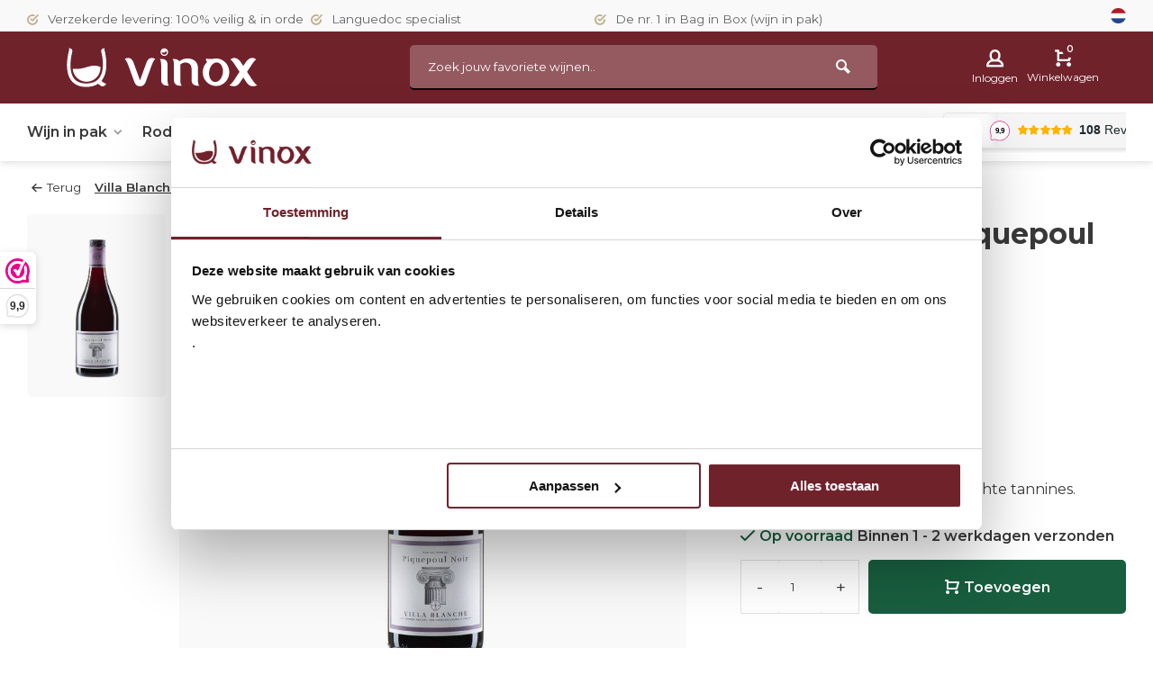

--- FILE ---
content_type: text/html;charset=utf-8
request_url: https://www.vinox.nl/nl/villa-blanche-piquepoul-noir-2021.html
body_size: 16454
content:
<!DOCTYPE html><html lang="nl"><head><meta charset="utf-8"/><!-- [START] 'blocks/head.rain' --><!--

  (c) 2008-2026 Lightspeed Netherlands B.V.
  http://www.lightspeedhq.com
  Generated: 27-01-2026 @ 13:52:07

--><link rel="canonical" href="https://www.vinox.nl/nl/villa-blanche-piquepoul-noir-2021.html"/><link rel="alternate" href="https://www.vinox.nl/nl/index.rss" type="application/rss+xml" title="Nieuwe producten"/><meta name="robots" content="noodp,noydir"/><meta name="google-site-verification" content="0fzqUQufRNty_zJ-Dj0_nv_fFhOKwfWBc2cCEd3mO30"/><meta name="google-site-verification" content="PlsEA1LlcwxGhUsQ_PqCBwu5dm6rkV0ZlNiSu7PlSJY"/><meta name="google-site-verification" content="5XnF6CJQ4Wo2sD_7t-3KMr4MmyE1lWYOheyLN3IxA50"/><meta name="google-site-verification" content="HMpwLHS9ksKjj6bquKJMlJcKHaC2sk0h5uP1ANgGRmQ"/><meta property="og:url" content="https://www.vinox.nl/nl/villa-blanche-piquepoul-noir-2021.html?source=facebook"/><meta property="og:site_name" content="Vinox"/><meta property="og:title" content="Villa Blanche Piquepoul Noir - Calmel&amp;Joseph"/><meta property="og:description" content="Vinox is de nummer 1 webshop voor al uw betaalbare kwaliteitswijnen uit de Languedoc. Ontdek ons assortiment en bestel voordelig online. "/><meta property="og:image" content="https://cdn.webshopapp.com/shops/41917/files/232344837/calmel-joseph-villa-blanche-piquepoul-noir-2021.jpg"/><script>
(function(w,d,s,l,i){w[l]=w[l]||[];w[l].push({'gtm.start':
new Date().getTime(),event:'gtm.js'});var f=d.getElementsByTagName(s)[0],
j=d.createElement(s),dl=l!='dataLayer'?'&l='+l:'';j.async=true;j.src=
'https://www.googletagmanager.com/gtm.js?id='+i+dl;f.parentNode.insertBefore(j,f);
})(window,document,'script','dataLayer','GTM-NSCBNWN7');
</script><script><meta name="facebook-domain-verification" content="ktte36e8jrpd48s2jzxhavfbavpsro" /></script><!--[if lt IE 9]><script src="https://cdn.webshopapp.com/assets/html5shiv.js?2025-02-20"></script><![endif]--><!-- [END] 'blocks/head.rain' --><meta http-equiv="X-UA-Compatible" content="IE=edge" /><title>Villa Blanche Piquepoul Noir - Calmel&amp;Joseph - Vinox</title><meta name="description" content="Vinox is de nummer 1 webshop voor al uw betaalbare kwaliteitswijnen uit de Languedoc. Ontdek ons assortiment en bestel voordelig online. "><meta name="keywords" content="beste Piquepoul Noir wijn, beste Piquepoul Noir Languedoc, Languedoc wijn online bestellen, goede rode wijn, Languedoc-Roussillon, Villa Blanche Piquepoul Noir, rode wijn, bag in box, bag in box wijn, Languedoc wijn,  piquepoul noir, proefdoos, huiswijnen"><meta name="MobileOptimized" content="320"><meta name="HandheldFriendly" content="true"><meta name="viewport" content="width=device-width, initial-scale=1, minimum-scale=1, maximum-scale=1"><meta name="author" content="https://www.webdinge.nl/"><link rel="preload" href="https://fonts.googleapis.com/css2?family=Montserrat:wght@700&amp;family=Montserrat:wght@400;600;700;800;900&display=swap" as="style"><link rel="preconnect" href="https://fonts.googleapis.com"><link rel="preconnect" href="https://fonts.gstatic.com" crossorigin><link rel="dns-prefetch" href="https://fonts.googleapis.com"><link rel="dns-prefetch" href="https://fonts.gstatic.com" crossorigin><link href='https://fonts.googleapis.com/css2?family=Montserrat:wght@700&amp;family=Montserrat:wght@400;600;700;800;900&display=swap' rel='stylesheet'><link rel="preconnect" href="//cdn.webshopapp.com/" crossorigin><link rel="dns-prefetch" href="//cdn.webshopapp.com/"><link rel="preload" as="style" href="https://cdn.webshopapp.com/shops/41917/themes/183913/assets/deviant-functions.css?20251227115426"><link rel="preload" as="style" href="https://cdn.webshopapp.com/shops/41917/themes/183913/assets/theme-deviant.css?20251227115426"><link rel="preload" as="script" href="https://cdn.webshopapp.com/shops/41917/themes/183913/assets/deviant-functions.js?20251227115426"><link rel="preload" as="script" href="https://cdn.webshopapp.com/shops/41917/themes/183913/assets/theme-deviant.js?20251227115426"><link rel="shortcut icon" href="https://cdn.webshopapp.com/shops/41917/themes/183913/v/2390583/assets/favicon.ico?20240806121524" type="image/x-icon" /><link rel="stylesheet" href="https://cdn.webshopapp.com/shops/41917/themes/183913/assets/deviant-functions.css?20251227115426" /><link rel="stylesheet" href="https://cdn.webshopapp.com/shops/41917/themes/183913/assets/theme-deviant.css?20251227115426" /><link rel="stylesheet" href="https://cdnjs.cloudflare.com/ajax/libs/font-awesome/6.7.2/css/all.min.css" integrity="sha512-Evv84Mr4kqVGRNSgIGL/F/aIDqQb7xQ2vcrdIwxfjThSH8CSR7PBEakCr51Ck+w+/U6swU2Im1vVX0SVk9ABhg==" crossorigin="anonymous" referrerpolicy="no-referrer" /><script src="https://cdn.webshopapp.com/shops/41917/themes/183913/assets/jquery-3-5-1-min.js?20251227115426"></script><script>
 window.lazySizesConfig = window.lazySizesConfig || {};
 window.lazySizesConfig.lazyClass = 'lazy';
 document.addEventListener('lazybeforeunveil', function(e){
    var bg = e.target.getAttribute('data-bg');
    if(bg){
        e.target.style.backgroundImage = 'url(' + bg + ')';
    }
});
</script><script type="application/ld+json">
{
  "@context": "https://schema.org/",
  "@type": "Organization",
  "url": "https://www.vinox.nl/nl/",
  "name": "Vinox",
  "legalName": "Vinox",
  "description": "Vinox is de nummer 1 webshop voor al uw betaalbare kwaliteitswijnen uit de Languedoc. Ontdek ons assortiment en bestel voordelig online. ",
  "logo": "https://cdn.webshopapp.com/shops/41917/themes/183913/v/2390393/assets/logo.png?20240806095049",
  "image": "https://cdn.webshopapp.com/shops/41917/themes/183913/assets/banner1.png?20251227115426",
  "contactPoint": {
    "@type": "ContactPoint",
    "contactType": "Customer service",
    "telephone": "+31 543 21 61 51"
  },
  "address": {
    "@type": "PostalAddress",
    "streetAddress": "Parallelweg 50C",
    "addressLocality": "Winterswijk",
    "addressRegion": "",
    "postalCode": "7102 DG",
    "addressCountry": "Nederland"
  }
}
</script><script>
    window.dataLayer = window.dataLayer || [];
    window.dataLayer.push({
      "event": "productViewRealId",
      "eventModel": {
        "items": [
          {
            "item_id": "69036164", 
            "item_variant_id": "136345484",
            "item_ean": "",
            "item_name": "Villa Blanche Piquepoul Noir 2021",
            "currency": "EUR",
            "item_brand": "Calmel &amp; Joseph",
                        "item_variant": "Villa Blanche Piquepoul Noir 2021",
          	      			                            "item_category": "Rode wijn",
                            "item_category2": "Rode wijnen uit de Languedoc",
                            "item_category3": "Franse rode wijn",
                                      "price": 9.95,
          	"quantity": 1            
          }
        ],
        "currency": "EUR",
        "value": 9.95,
      }
    });
  </script><style>.kiyoh-shop-snippets {	display: none !important;}</style><script src="https://unpkg.com/@botpoison/browser" async></script></head><body><!-- Google Tag Manager (noscript) --><noscript><iframe src="https://www.googletagmanager.com/ns.html?id="
height="0" width="0" style="display:none;visibility:hidden"></iframe></noscript><!-- End Google Tag Manager (noscript) --><div class="main-container two-lines btn_round  searched-horeca-hide"><div id="top"><div class="top container"><div class="carousel"><div class="swiper-container normal" id="carousel168695596" data-sw-items="[3,3,1,1]" data-sw-auto="true"><div class="swiper-wrapper"><div class="usp swiper-slide"><i class="icon-check-circle icon_w_text"></i><span class="usp-text">
                 Verzekerde levering: 100% veilig & in orde
                 <span class="usp-subtext"></span></span></div><div class="usp swiper-slide"><i class="icon-check-circle icon_w_text"></i><span class="usp-text">
                 Languedoc specialist 
                 <span class="usp-subtext"></span></span></div><div class="usp swiper-slide"><i class="icon-check-circle icon_w_text"></i><span class="usp-text">
                 De nr. 1 in Bag in Box (wijn in pak)
                 <span class="usp-subtext"></span></span></div><div class="usp swiper-slide"><i class="icon-check-circle icon_w_text"></i><span class="usp-text">
                 Gratis verzending vanaf 75,-
                 <span class="usp-subtext"></span></span></div></div></div></div><div class="rev_set_wrap"><div class="settings langs visible-desktop"><div class="select-dropdown flex flex-align-center flex-between"><span data-toggle="dropdown" class="flex flex-column"><img src="https://cdn.webshopapp.com/shops/41917/themes/183913/assets/flag-nl.svg?20251227115426" alt="" width="17" height="17"/></span><div class="dropdown-menu" role="menu"><a href="https://www.vinox.nl/nl/go/product/69036164" lang="nl" title="Nederlands"><img class="flag-icon" src="https://cdn.webshopapp.com/shops/41917/themes/183913/assets/flag-nl.svg?20251227115426" alt="Nederlands" width="17" height="17"/></a><a href="https://www.vinox.nl/de/go/product/69036164" lang="de" title="Deutsch"><img class="flag-icon" src="https://cdn.webshopapp.com/shops/41917/themes/183913/assets/flag-de.svg?20251227115426" alt="Deutsch" width="17" height="17"/></a></div></div></div></div></div></div><header id="header" ><div class="inner-head logo_ll"><div class="header flex flex-align-center flex-between container"><div class="logo "><a href="https://www.vinox.nl/nl/" title="Vinox" ><img src="https://cdn.webshopapp.com/shops/41917/files/462559607/logo-vinox-wit.svg" alt="Vinox" width="240" height="60"  class="visible-mobile visible-tablet" /><img src="https://cdn.webshopapp.com/shops/41917/files/462559607/logo-vinox-wit.svg" alt="Vinox" width="240" height="60"  class="visible-desktop" /></a></div><div class="search search-desk flex1 visible-desktop"><form action="https://www.vinox.nl/nl/search/" method="get"><div class="clearable-input flex"><input type="text" name="q" class="search-query" autocomplete="off" placeholder="Zoek jouw favoriete wijnen.." value="" /><span class="clear-search btn-round small hidden-desktop" data-clear-input><i class="icon-remove"></i></span><button type="submit" class="btn"><i class="icon-search"></i></button></div></form><div class="autocomplete dropdown-menu" role="menu"><div class="products container grid grid-6"></div><div class="notfound">Geen producten gevonden</div><div class="more"><a class="banner-btn trans livesearch" href="#">Bekijk alle resultaten <span>(0)</span></a></div></div></div><div class="tools-wrap flex flex-align-center "><div class="tool myacc"><div class="select-dropdown"><a class="flex flex-column flex-align-center" data-fancybox="" data-src="#popup-login" data-options='{"touch" : false, "modal" : false}' href="javascript:;"><i class="icon-users"></i><span class="small-lable  visible-desktop">Inloggen</span></a></div></div><div class="tool mini-cart"><div class="select-dropdown"><a href="https://www.vinox.nl/nl/cart/" class="flex flex-column flex-align-center"><span class="i-wrap"><span class="ccnt">0</span><i class="icon-cart-modern"></i></span><span class="small-lable visible-desktop">Winkelwagen</span></a><div class="dropdown-menu keep-open" role="menu"><div class="pleasewait"><svg width="100px"  height="100px"  xmlns="http://www.w3.org/2000/svg" viewBox="0 0 100 100" preserveAspectRatio="xMidYMid" class="lds-eclipse" style="background: rgba(0, 0, 0, 0) none repeat scroll 0% 0%;"><path ng-attr-d="" ng-attr-fill="" stroke="none" d="M10 50A40 40 0 0 0 90 50A40 42 0 0 1 10 50" fill="#ff5000"><animateTransform attributeName="transform" type="rotate" calcMode="linear" values="0 50 51;360 50 51" keyTimes="0;1" dur="1s" begin="0s" repeatCount="indefinite"></animateTransform></path></svg></div><div class="title">Winkelwagen<span class="close-cart btn-round small visible-mobile visible-tablet"><i class="icon-remove"></i></span></div><div class="widget_content flex flex-column"><div class="item no-products ">U heeft geen artikelen in uw winkelwagen</div></div><div class="cart-info show"><div class="total"><div class="shipc flex flex-align-center flex-between"><span>Bedrag tot gratis verzending:</span><span class="color-green">€75,00</span></div><div class="shipc flex flex-align-center flex-between"><span>Totaal:</span><span class="amount">€0,00</span></div><a href="https://www.vinox.nl/nl/checkout/" class="btn btn1" title="Bestellen">Bestellen</a><a href="https://www.vinox.nl/nl/cart/" title="Bewerk winkelmandje" class="view-cart btn btn3">Bewerk winkelmandje</a></div></div></div></div></div></div></div><nav id="menu" class="aa nav list-inline menu_style1 visible-desktop"><div class="container"><ul class="menu list-inline"><li class="item sub  "><a href="https://www.vinox.nl/nl/wijn-in-pak/" title="Wijn in pak">Wijn in pak<i class="hidden-tab-ls icon-small-down"></i></a><div class="dropdown-menu"><ul><li><a class="flex flex-between flex-align-center" href="https://www.vinox.nl/nl/wijn-in-pak/top-5-wijn-in-pak/3-liter/" title="3 liter">3 liter<i class="hidden-tab-ls icon-small-right"></i></a><ul class="dropdown-menu ss"><li class="sub-item-title">3 liter</li><li><a class="flex flex-between flex-align-center" href="https://www.vinox.nl/nl/wijn-in-pak/top-5-wijn-in-pak/3-liter/rood/" title="Rood">Rood</a></li><li><a class="flex flex-between flex-align-center" href="https://www.vinox.nl/nl/wijn-in-pak/top-5-wijn-in-pak/3-liter/wit/" title="Wit">Wit</a></li><li><a class="flex flex-between flex-align-center" href="https://www.vinox.nl/nl/wijn-in-pak/top-5-wijn-in-pak/3-liter/rose/" title="Rosé">Rosé</a></li><li class="cat-l"><a href="https://www.vinox.nl/nl/wijn-in-pak/top-5-wijn-in-pak/3-liter/" title="3 liter" class="btn btn3">Bekijk alles</a></li></ul></li><li><a class="flex flex-between flex-align-center" href="https://www.vinox.nl/nl/wijn-in-pak/5-liter/" title="5 liter">5 liter<i class="hidden-tab-ls icon-small-right"></i></a><ul class="dropdown-menu ss"><li class="sub-item-title">5 liter</li><li><a class="flex flex-between flex-align-center" href="https://www.vinox.nl/nl/wijn-in-pak/5-liter/rood/" title="Rood">Rood</a></li><li><a class="flex flex-between flex-align-center" href="https://www.vinox.nl/nl/wijn-in-pak/5-liter/wit/" title="Wit">Wit</a></li><li><a class="flex flex-between flex-align-center" href="https://www.vinox.nl/nl/wijn-in-pak/5-liter/rose/" title="Rosé">Rosé</a></li><li class="cat-l"><a href="https://www.vinox.nl/nl/wijn-in-pak/5-liter/" title="5 liter" class="btn btn3">Bekijk alles</a></li></ul></li><li><a class="flex flex-between flex-align-center" href="https://www.vinox.nl/nl/wijn-in-pak/10-liter/" title="10 liter">10 liter<i class="hidden-tab-ls icon-small-right"></i></a><ul class="dropdown-menu ss"><li class="sub-item-title">10 liter</li><li><a class="flex flex-between flex-align-center" href="https://www.vinox.nl/nl/wijn-in-pak/10-liter/rood/" title="Rood">Rood</a></li><li><a class="flex flex-between flex-align-center" href="https://www.vinox.nl/nl/wijn-in-pak/10-liter/wit/" title="Wit">Wit</a></li><li><a class="flex flex-between flex-align-center" href="https://www.vinox.nl/nl/wijn-in-pak/10-liter/rose/" title="Rosé">Rosé</a></li><li class="cat-l"><a href="https://www.vinox.nl/nl/wijn-in-pak/10-liter/" title="10 liter" class="btn btn3">Bekijk alles</a></li></ul></li><li><a class="flex flex-between flex-align-center" href="https://www.vinox.nl/nl/wijn-in-pak/top-5-wijn-in-pak/" title="Top 5 wijn in pak">Top 5 wijn in pak</a></li><li><a class="flex flex-between flex-align-center" href="https://www.vinox.nl/nl/wijn-in-pak/rode-wijn-in-pak/" title="Rode wijn in pak">Rode wijn in pak</a></li><li><a class="flex flex-between flex-align-center" href="https://www.vinox.nl/nl/wijn-in-pak/witte-wijn-in-pak/" title="Witte wijn in pak">Witte wijn in pak</a></li><li><a class="flex flex-between flex-align-center" href="https://www.vinox.nl/nl/wijn-in-pak/rose-wijn-in-pak/" title="Rose wijn in pak">Rose wijn in pak</a></li><li class="cat-l"><a href="https://www.vinox.nl/nl/wijn-in-pak/" title="Wijn in pak" class="btn btn3">Bekijk alles</a></li></ul></div></li><li class="item sub  "><a href="https://www.vinox.nl/nl/rode-wijn/" title="Rode wijn">Rode wijn<i class="hidden-tab-ls icon-small-down"></i></a><div class="dropdown-menu"><ul><li><a class="flex flex-between flex-align-center" href="https://www.vinox.nl/nl/rode-wijn/top-10-rode-wijn/" title="Top 10 rode wijn">Top 10 rode wijn</a></li><li><a class="flex flex-between flex-align-center" href="https://www.vinox.nl/nl/rode-wijn/argentijnse-rode-wijn/" title="Argentijnse rode wijn">Argentijnse rode wijn</a></li><li><a class="flex flex-between flex-align-center" href="https://www.vinox.nl/nl/rode-wijn/chileense-rode-wijn/" title="Chileense rode wijn">Chileense rode wijn</a></li><li><a class="flex flex-between flex-align-center" href="https://www.vinox.nl/nl/rode-wijn/franse-rode-wijn/" title="Franse rode wijn">Franse rode wijn</a></li><li><a class="flex flex-between flex-align-center" href="https://www.vinox.nl/nl/rode-wijn/italiaanse-rode-wijn/" title="Italiaanse rode wijn">Italiaanse rode wijn</a></li><li><a class="flex flex-between flex-align-center" href="https://www.vinox.nl/nl/rode-wijn/portugese-rode-wijn/" title="Portugese rode wijn">Portugese rode wijn</a></li><li><a class="flex flex-between flex-align-center" href="https://www.vinox.nl/nl/rode-wijn/spaanse-rode-wijn/" title="Spaanse rode wijn">Spaanse rode wijn</a></li><li><a class="flex flex-between flex-align-center" href="https://www.vinox.nl/nl/rode-wijn/rode-wijnen-uit-de-languedoc/" title="Rode wijnen uit de Languedoc">Rode wijnen uit de Languedoc</a></li><li><a class="flex flex-between flex-align-center" href="https://www.vinox.nl/nl/rode-wijn/soepele-rode-wijn/" title="Soepele rode wijn">Soepele rode wijn</a></li><li class="cat-l"><a href="https://www.vinox.nl/nl/rode-wijn/" title="Rode wijn" class="btn btn3">Bekijk alles</a></li></ul></div></li><li class="item sub  "><a href="https://www.vinox.nl/nl/witte-wijn/" title="Witte wijn">Witte wijn<i class="hidden-tab-ls icon-small-down"></i></a><div class="dropdown-menu"><ul><li><a class="flex flex-between flex-align-center" href="https://www.vinox.nl/nl/witte-wijn/top-10-witte-wijn/" title="Top 10 witte wijn">Top 10 witte wijn</a></li><li><a class="flex flex-between flex-align-center" href="https://www.vinox.nl/nl/witte-wijn/chileense-witte-wijn/" title="Chileense witte wijn">Chileense witte wijn</a></li><li><a class="flex flex-between flex-align-center" href="https://www.vinox.nl/nl/witte-wijn/duitse-witte-wijn/" title="Duitse witte wijn">Duitse witte wijn</a></li><li><a class="flex flex-between flex-align-center" href="https://www.vinox.nl/nl/witte-wijn/franse-witte-wijn/" title="Franse witte wijn">Franse witte wijn</a></li><li><a class="flex flex-between flex-align-center" href="https://www.vinox.nl/nl/witte-wijn/italiaanse-witte-wijn/" title="Italiaanse witte wijn">Italiaanse witte wijn</a></li><li><a class="flex flex-between flex-align-center" href="https://www.vinox.nl/nl/witte-wijn/spaanse-witte-wijn/" title="Spaanse witte wijn">Spaanse witte wijn</a></li><li><a class="flex flex-between flex-align-center" href="https://www.vinox.nl/nl/witte-wijn/zuid-afrikaanse-witte-wijn/" title="Zuid-Afrikaanse witte wijn">Zuid-Afrikaanse witte wijn</a></li><li><a class="flex flex-between flex-align-center" href="https://www.vinox.nl/nl/witte-wijn/witte-wijnen-uit-de-languedoc/" title="Witte wijnen uit de Languedoc">Witte wijnen uit de Languedoc</a></li><li><a class="flex flex-between flex-align-center" href="https://www.vinox.nl/nl/" title="Zoete witte wijn">Zoete witte wijn</a></li><li><a class="flex flex-between flex-align-center" href="https://www.vinox.nl/nl/witte-wijn/droge-witte-wijn/" title="Droge witte wijn">Droge witte wijn</a></li><li class="cat-l"><a href="https://www.vinox.nl/nl/witte-wijn/" title="Witte wijn" class="btn btn3">Bekijk alles</a></li></ul></div></li><li class="item sub  "><a href="https://www.vinox.nl/nl/rose-wijn/" title="Rosé wijn">Rosé wijn<i class="hidden-tab-ls icon-small-down"></i></a><div class="dropdown-menu"><ul><li><a class="flex flex-between flex-align-center" href="https://www.vinox.nl/nl/rose-wijn/top-10-rose-wijnen/" title="Top 10 rosé wijnen">Top 10 rosé wijnen</a></li><li><a class="flex flex-between flex-align-center" href="https://www.vinox.nl/nl/rose-wijn/franse-rose-wijn/" title="Franse rosé wijn">Franse rosé wijn</a></li><li><a class="flex flex-between flex-align-center" href="https://www.vinox.nl/nl/rose-wijn/italiaanse-rose-wijn/" title="Italiaanse rosé wijn">Italiaanse rosé wijn</a></li><li><a class="flex flex-between flex-align-center" href="https://www.vinox.nl/nl/rose-wijn/spaanse-rose-wijn/" title="Spaanse rosé wijn">Spaanse rosé wijn</a></li><li><a class="flex flex-between flex-align-center" href="https://www.vinox.nl/nl/rose-wijn/rose-wijnen-uit-de-languedoc/" title="Rosé wijnen uit de Languedoc">Rosé wijnen uit de Languedoc</a></li><li class="cat-l"><a href="https://www.vinox.nl/nl/rose-wijn/" title="Rosé wijn" class="btn btn3">Bekijk alles</a></li></ul></div></li><li class="item sub  "><a href="https://www.vinox.nl/nl/meer-wijn/" title="Meer wijn">Meer wijn<i class="hidden-tab-ls icon-small-down"></i></a><div class="dropdown-menu"><ul><li><a class="flex flex-between flex-align-center" href="https://www.vinox.nl/nl/meer-wijn/dessertwijn/" title="Dessertwijn">Dessertwijn</a></li><li><a class="flex flex-between flex-align-center" href="https://www.vinox.nl/nl/meer-wijn/mousserend/" title="Mousserend">Mousserend</a></li><li><a class="flex flex-between flex-align-center" href="https://www.vinox.nl/nl/meer-wijn/port/" title="Port">Port</a></li><li><a class="flex flex-between flex-align-center" href="https://www.vinox.nl/nl/meer-wijn/zero-wijn/" title="Zero wijn">Zero wijn</a></li><li><a class="flex flex-between flex-align-center" href="https://www.vinox.nl/nl/meer-wijn/geschenken/" title="Geschenken">Geschenken</a></li><li class="cat-l"><a href="https://www.vinox.nl/nl/meer-wijn/" title="Meer wijn" class="btn btn3">Bekijk alles</a></li></ul></div></li><li class="item  "><a href="https://www.vinox.nl/nl/nieuw/" title="Nieuw">Nieuw</a></li><li class="item  "><a href="https://www.vinox.nl/nl/aktie/" title="Aktie">Aktie</a></li><li class="item  color-accent  "><a href="https://www.vinox.nl/nl/opruiming/" title="Opruiming">Opruiming</a></li><li class="item  "><a href="https://www.vinox.nl/nl/horeca/" title="Horeca">Horeca</a></li><li class="item ext"><a href="https://www.vinox.nl/nl/service/about/" title="Over ons">Over ons</a></li><li style="display:flex;align-items:center;margin-left:auto;"><!--       <iframe src="https://dashboard.webwinkelkeur.nl/webshops/widget_html?id=1201532&layout=new_button-stars&t..." scrolling="no" class="wwk-widget-iframe wwk-widget--new_button-stars wwk-widget--new_button-stars--light" style="border: 0; height: 45px!important; width: 220px!important;"></iframe>   --><iframe src="https://dashboard.webwinkelkeur.nl/webshops/widget_html?id=1201532&layout=new_button-stars&theme=light&color=%23FE008C&show=yes&view=slider&amount=6&width=manual&width_amount=270px&height=45px&interval=5000&language=nld" scrolling="no" class="wwk-widget-iframe wwk-widget--new_button-stars wwk-widget--new_button-stars--light" style="border: 0; height: 45px!important; width: 250px!important;"></iframe></li></ul></div></nav></div><div class="search ll flex1 visible-mobile visible-tablet search-mob"><div class="mob-men flex flex-align-center"><i class="icon-menu"></i></div><form action="https://www.vinox.nl/nl/search/" method="get"><div class="clearable-input flex"><input type="text" name="q" class="search-query" autocomplete="off" placeholder="Zoek jouw favoriete wijnen.." value="" /><span class="clear-search btn-round small hidden-desktop" data-clear-input><i class="icon-remove"></i></span></div></form><div class="autocomplete dropdown-menu" role="menu"><div class="products container grid grid-6"></div><div class="notfound">Geen producten gevonden</div><div class="more"><a class="banner-btn trans livesearch" href="#">Bekijk alle resultaten <span>(0)</span></a></div></div></div></header><div class="mobile-add-msg"><div class="inner-msg"><span class="title">Toegevoegd aan winkelwagen</span><div class="item flex flex-align-center"><div class="item-image-container greyed"><img src="" alt="" width="60" height="60" /></div><span class="item-name flex1"></span><span class="item-price-container flex flex-column"><span class="old-price"></span><span class="item-price"></span></span></div><a href="https://www.vinox.nl/nl/cart/" class="btn btn1" title="Bewerk winkelmandje">Bewerk winkelmandje</a><a href="javascript:;" title="Ga verder met winkelen" class="hide-msg btn btn3">Ga verder met winkelen</a></div></div><script type="application/ld+json">
{
  "@context": "https://schema.org/",
  "@type": "Product",
  "name": "Villa Blanche Piquepoul Noir 2021",
  "image": [
        "https://cdn.webshopapp.com/shops/41917/files/232344837/image.jpg"       ],
  "description": "Fruitig en fris in de mond met zachte tannines. ",
  "mpn": "ART0101",
  "sku": "ART0101",
  "brand": {
    "@type": "Brand",
    "name": "Calmel &amp; Joseph"
  },
    "offers": {
    "@type": "Offer",
    "url": "https://www.vinox.nl/nl/villa-blanche-piquepoul-noir-2021.html",
    "priceCurrency": "EUR",
    "price": "9.95",
    "itemCondition": "https://schema.org/NewCondition",
    "availability": "https://schema.org/InStock",
    "priceValidUntil": "01/27/2027"
  }}
</script><link href="https://cdn.webshopapp.com/shops/41917/themes/183913/assets/product.css?20251227115426" rel="stylesheet" type='text/css' /><script src="https://cdn.webshopapp.com/shops/41917/themes/183913/assets/product.js?20251227115426"></script><div class="container"><script type="application/ld+json">
{
"@context": "https://schema.org",
"@type": "BreadcrumbList",
  "itemListElement": [{
    "@type": "ListItem",
    "position": 1,
    "name": "Home",
    "item": "https://www.vinox.nl/nl/"
  },    {
    "@type": "ListItem",
    "position": 2,
    "name": "Villa Blanche Piquepoul Noir 2021",
    "item": "https://www.vinox.nl/nl/villa-blanche-piquepoul-noir-2021.html"
  }     ]
}
</script><div class="breadcrumb-container flex flex-align-center flex-wrap"><a class="go-back" href="javascript: history.go(-1)"><i class="icon-tail-left icon_w_text"></i>Terug</a><a href="https://www.vinox.nl/nl/villa-blanche-piquepoul-noir-2021.html"  class="visible-desktop active">Villa Blanche Piquepoul Noir 2021</a></div></div><div class="product-content container flex"><div class="images item small p-carousel  solid "><div class="carousel-wrap flex"><div id="carouselThumb" class="thumb-images swiper-container visible-desktop" data-sw-items="[3,3,3]" data-sw-margin="15" data-sw-vertical="true" data-sw-freemode="true" data-sw-nav="true"><div class="swiper-wrapper"><span class="greyed swiper-slide small square"><img src="https://cdn.webshopapp.com/shops/41917/files/232344837/calmel-joseph-villa-blanche-piquepoul-noir-2021.jpg" alt="Calmel &amp; Joseph Villa Blanche Piquepoul Noir 2021" width="200" height="200" class=" img-responsive"/></span></div><a class="swiper-prev visible-desktop car-btn" id="control1206608956"><i class="icon-tail-up"></i></a><a class="swiper-next visible-desktop car-btn" id="control1923543811"><i class="icon-tail-down"></i></a></div><div class="main-images swiper-container" id="carouselMain" data-sw-thumbs="true"><div class="swiper-wrapper"><div class="swiper-slide"><a href="https://cdn.webshopapp.com/shops/41917/files/232344837/calmel-joseph-villa-blanche-piquepoul-noir-2021.jpg" data-fancybox="gallery" class="greyed"><img data-src="https://cdn.webshopapp.com/shops/41917/files/232344837/700x700x2/calmel-joseph-villa-blanche-piquepoul-noir-2021.jpg" alt="Calmel &amp; Joseph Villa Blanche Piquepoul Noir 2021" class="lazy img-responsive" width=700 height=700 /></a></div></div><div class="swiper-pagination" id="page2049019916"></div><div class="swiper-scrollbar" id="scroll131922117"></div><a class="swiper-prev btn-round visible-desktop" id="control1163035318"><i class="icon-tail-left"></i></a><a class="swiper-next btn-round visible-desktop" id="control345631957"><i class="icon-tail-right"></i></a></div></div></div><div class="meta item"><h1 class="title">Villa Blanche Piquepoul Noir 2021</h1><div class="item-specs"><ul><li><img src="https://cdn.webshopapp.com/shops/41917/themes/183913/assets/icon-wine.svg?20251227115426" class="icon-grape" width="30" height="30" alt="Wine"><p>Smaakprofiel</p><span>Fris &amp; Licht</span></li><li><img src="https://cdn.webshopapp.com/shops/41917/themes/183913/assets/icon-grape.svg?20251227115426" class="icon-grape" width="30" height="30" alt="Grape"><p>Druivenras</p><span>Piquepoul Noir</span></li></ul></div><span class="spec-label">Art.nr: ART0101</span><span class="spec-label"> 75 cl 13%</span><div class="item-rating flex flex-align-center"><div class="flex flex-align-center"><span class="fa-star fa-regular"></span><span class="fa-star fa-regular"></span><span class="fa-star fa-regular"></span><span class="fa-star fa-regular"></span><span class="fa-star fa-regular"></span></div><a class="goSmoothly" href="#reviews">(0) Review(s)</a></div><div class="item-price-container flex flex-between flex-align-center" 
       	
      ><div class="wrap"><span class="item-price">€9,95           
                  </span></div></div><div class="pdp-side-description">Fruitig en fris in de mond met zachte tannines. </div><form action="https://www.vinox.nl/nl/cart/add/136345484/" id="product_configure_form" method="post" ><input type="hidden" name="bundle_id" id="product_configure_bundle_id" value=""><div class="product-add  variant_blocks is_listing custom-select" data-product_id="69036164"></div><div class="stock-level"><span class="color-green"><i class="icon-check icon_w_text"></i>Op voorraad 
             	 </span><span class="delivery">Binnen 1 - 2 werkdagen verzonden</span></div><div class="adding make-sticky flex flex-align-center"><div class="errors"><span class="subtitle">Verplichte velden:</span><ul class="config_errors"></ul></div><div class="quantity-input flex1" data-max="26"><div class="input-wrap is_pp"><a href="javascript:;" class="down quantity-btn " data-way="down">-</a><input type="number" max="26" pattern="/d*" name="quantity" value="1" ><a href="javascript:;" class="up quantity-btn " data-way="up">+</a></div></div><button type="submit" class="custom_vars pp_is_add_btn flex2 btn btn1" title="Toevoegen aan winkelwagen" onclick="dataLayer.push({ 'ecommerce': null }); window.dataLayer.push({
    'event': 'addtocartrealid',
    'eventModel': {
        'items': [{
            'item_id': '69036164',
            'item_variant_id': '136345484',
            'item_ean': '',
            'item_name': `Villa Blanche Piquepoul Noir 2021`,
            'currency': 'EUR',
            'item_brand': 'Calmel &amp; Joseph',
            'item_variant': 'Villa Blanche Piquepoul Noir 2021',
                                        'item_category': 'Rode wijn',
                            'item_category2': 'Rode wijnen uit de Languedoc',
                            'item_category3': 'Franse rode wijn',
                                      'price': '9.95'
        }],
        'currency': 'EUR',
        'value': '9.95'
    }
});return false;"><i class="icon-cart-modern icon_w_text"></i>Toevoegen</button></div></form><div class="action-btns flex flex-align-center"></div><div class="product-usps"><div class="real prod-usp"><i class="icon-check-circle icon_w_text"></i>Snelle levering</div><div class="prod-usp "><i class="icon-check-circle icon_w_text"></i>Verzekerde levering: 100% veilig & in orde<span class="usp-subtext"></span></div><div class="prod-usp "><i class="icon-check-circle icon_w_text"></i>Languedoc specialist <span class="usp-subtext"></span></div><div class="prod-usp "><i class="icon-check-circle icon_w_text"></i>De nr. 1 in Bag in Box (wijn in pak)<span class="usp-subtext"></span></div><div class="prod-usp "><i class="icon-check-circle icon_w_text"></i>Gratis verzending vanaf 75,-<span class="usp-subtext"></span></div></div></div></div><nav class="product-menu visible-desktop"><div class="container flex"><ul class="list-inline flex1"><li><a href="#description" class="goMenu">Product informatie</a></li><li><a href="#reviews" class="goMenu">Reviews</a></li><li><a href="#related" class="goMenu">Gerelateerde wijnen</a></li></ul><div class="secondary_add flex flex-align-center"><img class="lazy" src="https://cdn.webshopapp.com/shops/41917/files/232344837/100x100x2/villa-blanche-piquepoul-noir-2021.jpg" alt="Villa Blanche Piquepoul Noir 2021" width="100" height="100" /><span class="flex1"><span class="sec-title">Villa Blanche Piquepoul Noir 2021</span><div class="pricing"><span class="item-price"><span class="reg_p">€9,95</span></span></div></span><button type="submit" class="pp_is_add_btn add_sec btn btn1" title="Toevoegen aan winkelwagen"><i class="icon-cart-modern"></i></button></div></div></nav><div class="product-desc" id="block1"><div class="flex container" ><div class="flex1 col1"><div class="product-block" id="description"><div class="header-title flex flex-column"><span class="subtitle">Beschrijving</span><span class="title">Villa Blanche Piquepoul Noir 2021</span></div><div class="codes flex flex-align-center"></div><div class="desc-wrap toggle-content  with-contrast"><h3><span style="color: #800000;">DOMAINE CALMEL &amp; JOSEPH VILLA BLANCHE PIQUEPOUL NOIR 2021</span></h3><p>Wij zijn trots op deze vintage van deze "vergeten" druif.<br />Een granaatrode wijn met een aangenaam fruitig bouquet, vermengd met de frisheid van rode bessen en grenadine, maar ook licht kruidige tonen die doen denken aan witte peper.     <br />Fruitig en fris in de mond met zachte tannines.                                                                   <br />Het is een originele, gemakkelijk drinkbare en aangenaam sappige wijn.                              <br />Heerlijk als aperitief maar ook uitstekend voor bij de dagelijkse maaltijd.<br /><br /><strong>Vraag vrijblijvend een prijsopgave voor grotere aantallen.</strong></p><h3><span style="color: #800000;">Productinformatie</span></h3><p>Producent: Domaine Calmel &amp; Joseph<br />Inhoud: 75 cl<br />Druif: Piquepoul Noir 100%<br />Serveertemperatuur: 15 - 18°<br />Drinken: Nu - 2026<br />Alcoholpercentage: 13%<br />Serveertip: Aperitief | Grill gerechten| huiswijn <br />Afsluiting: Schroefdop</p><h3><span style="color: #800000;">Over de druif </span></h3><p>Piquepoul noir is een vrij zeldzaam ras. Het ras bezit twee mutanten namelijk picpoul blanc en picpoul gris. Het ras werd vroeger in de hele Midi geteeld, vooral in de Gard en Châteauneuf-du-Pape. Het areaal met picpoul is in de loop der jaren sterk teruggelopen omdat het ras weinig ziekteresistent is en niet productief.</p><p>Een reden temeer voor de de eigenzinnige Calmel &amp; Joseph deze Piquepoul Noir opnieuw aan te planten.</p><h3><span style="color: #800000;">Over het domaine Calmel &amp; Joseph</span></h3><p>Het handelshuis “Maison de Négoce” Calmel &amp; Joseph bestaat sinds 1995. Oprichter zijn Laurent Calmel en Jérôme Joseph. Laurent is oenoloog en wijnmaker, terwijl Jérôme zich concentreert op de marketing. De twee vormen een authentiek, aimabel en professioneel duo. In mei 2017 waren zij nog in Nederland voor een wijnmakersdiner bij onze ‘partner in wine’ Brander Wines. <br />Door duurzame relaties met telers in verschillende appellations zijn Laurent en Jérôme verzekerd van de beste druiven. Dit resulteert in een groot arsenaal aan kwaliteitswijnen (rood, wit en rosé) die elk typisch zijn voor hun eigen appellation. Paradepaardjes in het Calmel &amp; Joseph assortiment zijn de <span style="color: #800000;"><a style="color: #800000;" title="Blanquette de Limoux Brut - Champagne uit de Languedoc" href="https://www.vinox.nl/calmel-joseph-blanquette-de-limoux-brut.html">Blanquette de Limoux Brut</a></span> en de <span style="color: #800000;"><a style="color: #800000;" title="Villa Blanche Chardonnay topwijn" href="https://www.vinox.nl/calmel-joseph-villa-blanche-chardonnay-2016.html">Villa Blanche Chardonnay</a></span>.</p></div></div></div><div class="flex1 col2"><div class="service product-block" id="service"><div class="wrap flex flex-column"><span class="title">Hoe kunnen we je helpen?</span><span class="opening"><span>Klantenservice:<i class="text_w_icon"></i></span><a href="https://www.vinox.nl/nl/service/" title="Klantenservice"></a></span><div style="position:relative;"><div class="service-block flex flex-align-center"><i class="serv-icon icon-phone"></i><span class="text flex"><span>Bellen</span><a href="tel:+31 543 21 61 51">+31 543 21 61 51</a></span></div><div class="service-block flex flex-align-center"><i class="serv-icon icon-send"></i><span class="text flex"><span>Of stuur een mail</span><a href="/cdn-cgi/l/email-protection#6f060109002f1906010017410103"><span class="__cf_email__" data-cfemail="70191e161f3006191e1f085e1e1c">[email&#160;protected]</span></a></span></div><div class="service-block flex flex-align-center"><i class="serv-icon icon-whatsapp"></i><span class="text flex"><span>Whatsapp</span><a href="https://wa.me/+31659808767">+31 6 59808767</a></span></div></div><div class="shop-score flex flex-align-center"><iframe src="https://dashboard.webwinkelkeur.nl/webshops/widget_html?id=1201532&layout=new_button-stars&theme=light&color=%23FE008C&show=yes&view=slider&amount=6&width=manual&width_amount=270px&height=45px&interval=5000&language=nld" scrolling="no" class="wwk-widget-iframe wwk-widget--new_button-stars wwk-widget--new_button-stars--light" style="border: 0; height: 45px!important; width: 250px!important;"></iframe></div></div></div></div></div></div><div class="product-desc" id="block2"><div class="container" ></div></div><div class="product-desc" id="block3"><div class="container" ><div class="reviews product-block" id="reviews"><div class="review"><div class="reviews-wrapper flex"><div class="header flex flex-column flex1"><span class="subtitle">Reviews</span><span class="title">Help ons en andere klanten door het schrijven van een review</span>
                  Geen reviews gevonden
          <a class="btn btn3" data-fancybox href="#writeareview" title="Je beoordeling toevoegen">Je beoordeling toevoegen</a></div><div class="reviews-inner scroll flex2"></div></div></div><div class="wd-popup" id="writeareview" style="display:none;"><form id="gui-form" action="https://www.vinox.nl/nl/account/reviewPost/69036164/" method="post"><input type="hidden" name="key" value="2ff4d23745e1f099e7d7a37e5179ba45"/><div class="title">Je beoordeling toevoegen</div><label for="gui-form-name">Naam: <em>*</em></label><input id="gui-form-name" class="gui-validate" type="text" name="name" value="" placeholder="Naam" required/><label for="gui-form-name">E-mail: <em>*</em><em>(Uw e-mailadres wordt niet gepubliceerd.)</em></label><input id="gui-form-name" class="gui-validate" name="email" value="" placeholder="E-mail" type="text"><div class="gui-field clearfix"><label for="gui-form-name">Score: <em>*</em></label><fieldset class="rating flex flex-align-center"><input type="radio" id="star5" name="score" value="5" /><label for="star5" title=""></label><input type="radio" id="star4" name="score" value="4" /><label for="star4" title=""></label><input type="radio" id="star3" name="score" value="3" /><label for="star3" title=""></label><input type="radio" id="star2" name="score" value="2" /><label for="star2" title=""></label><input type="radio" id="star1" name="score" value="1" required /><label for="star1" title=""></label></fieldset></div><label for="gui-form-review">Beoordelen: <em>*</em></label><textarea id="gui-form-review" class="gui-validate" name="review" placeholder="Beoordelen" style="width:100%;" required></textarea><button type="submit" class="btn btn1" title="Je beoordeling toevoegen">Je beoordeling toevoegen</button></form></div></div><div class="tags product-block menu-toggle" id="tags"><span class="title visible-mobile">Tags<i class="icon_w_text icon-minimal-down"></i></span><div class="toggle flex flex-wrap flex-align-center"><a class="btn btn3" href="https://www.vinox.nl/nl/tags/calmel-en-jospeh/" title="calmel en Jospeh">calmel en Jospeh</a><a class="btn btn3" href="https://www.vinox.nl/nl/tags/piquepoul-noir/" title="piquepoul noir">piquepoul noir</a><a class="btn btn3" href="https://www.vinox.nl/nl/tags/rode-wijn/" title="Rode wijn">Rode wijn</a><a class="btn btn3" href="https://www.vinox.nl/nl/tags/rood/" title="rood">rood</a><a class="btn btn3" href="https://www.vinox.nl/nl/tags/villa-blanche/" title="Villa Blanche">Villa Blanche</a></div></div></div></div><div class="related"><div id="related" class="home-products"><div class="container header flex flex-align-center flex-between"><div class="header-title  flex flex-column"><span class="subtitle">Tip van Vinox:</span><span class="title">Lekker om te combineren</span></div></div><div class="container"><div class="carousel"><div class="swiper-container normal" id="carousel1560157956" data-sw-items="[4,3.1,1.5]" data-sw-nav="true" data-sw-freemode="true" data-sw-scroll="true"><div class="swiper-wrapper"><div     class="item is_grid pos-r swiper-slide   with-sec-image flex flex-column " data-handle="https://www.vinox.nl/nl/calmel-joseph-villa-blanche-pinot-noir-2021.html" data-json="https://www.vinox.nl/nl/calmel-joseph-villa-blanche-pinot-noir-2021.html?format=json" data-vid="16469293" data-extrainfo="" data-imgor="square" ><div class="pdp-label-wrap"></div><div class="item-image-container small square"><a class="m-img greyed" href="https://www.vinox.nl/nl/calmel-joseph-villa-blanche-pinot-noir-2021.html" title="Calmel &amp; Joseph Villa Blanche Pinot Noir"><img src="https://cdn.webshopapp.com/assets/blank.gif?2025-02-20" data-src="https://cdn.webshopapp.com/shops/41917/files/60681332/320x320x2/calmel-joseph-villa-blanche-pinot-noir.jpg" alt="Calmel &amp; Joseph Villa Blanche Pinot Noir" class="lazy" width=320 height=320 /></a><div class="label flex"></div></div><div class="item-meta-container flex flex-column flex1"><a class="item-name" href="https://www.vinox.nl/nl/calmel-joseph-villa-blanche-pinot-noir-2021.html" title="Calmel &amp; Joseph Villa Blanche Pinot Noir"><h3>Villa Blanche Pinot Noir</h3></a><div class="item-rating flex flex-align-center"><span class="fa-star fa-regular"></span><span class="fa-star fa-regular"></span><span class="fa-star fa-regular"></span><span class="fa-star fa-regular"></span><span class="fa-star fa-regular"></span><em class="pdp-review-qty"></em></div><div class="item-specs"><ul><li><img src="https://cdn.webshopapp.com/shops/41917/themes/183913/assets/icon-wine.svg?20251227115426" class="icon-grape" width="30" height="30" alt="Wine"><p>Smaakprofiel</p><span>Vol &amp; Soepel</span></li><li><img src="https://cdn.webshopapp.com/shops/41917/themes/183913/assets/icon-grape.svg?20251227115426" class="icon-grape" width="30" height="30" alt="Grape"><p>Druivenras</p><span> Pinot Noir</span></li></ul></div><div class="item-btn flex flex-align-center flex-between"><div class="item-price-container flex flex-column"><span class="item-price">€9,95</span></div><div class="action-btns flex flex-align-center flex1"><a href="https://www.vinox.nl/nl/calmel-joseph-villa-blanche-pinot-noir-2021.html"  class="pb btn-round" title="Bekijk product"><i class="icon-cart-modern"></i></a></div></div><div class="product-overlay" data-load="avail"><span class="availability"></span></div></div></div><div     class="item is_grid pos-r swiper-slide   with-sec-image flex flex-column " data-handle="https://www.vinox.nl/nl/calmel-joseph-villa-blanche-marselan-2023.html" data-json="https://www.vinox.nl/nl/calmel-joseph-villa-blanche-marselan-2023.html?format=json" data-vid="33224026" data-extrainfo="" data-imgor="square" ><div class="pdp-label-wrap"></div><div class="item-image-container small square"><a class="m-img greyed" href="https://www.vinox.nl/nl/calmel-joseph-villa-blanche-marselan-2023.html" title="Calmel &amp; Joseph Villa Blanche Marselan"><img src="https://cdn.webshopapp.com/assets/blank.gif?2025-02-20" data-src="https://cdn.webshopapp.com/shops/41917/files/60675120/320x320x2/calmel-joseph-villa-blanche-marselan.jpg" alt="Calmel &amp; Joseph Villa Blanche Marselan" class="lazy" width=320 height=320 /></a><div class="label flex"></div></div><div class="item-meta-container flex flex-column flex1"><a class="item-name" href="https://www.vinox.nl/nl/calmel-joseph-villa-blanche-marselan-2023.html" title="Calmel &amp; Joseph Villa Blanche Marselan"><h3>Villa Blanche Marselan</h3></a><div class="item-rating flex flex-align-center"><span class="fa-star fa-solid"></span><span class="fa-star fa-solid"></span><span class="fa-star fa-solid"></span><span class="fa-star fa-solid"></span><span class="fa-star fa-solid"></span><em class="pdp-review-qty"></em></div><div class="item-specs"><ul><li><img src="https://cdn.webshopapp.com/shops/41917/themes/183913/assets/icon-wine.svg?20251227115426" class="icon-grape" width="30" height="30" alt="Wine"><p>Smaakprofiel</p><span>Kruidig &amp; Fruitig</span></li><li><img src="https://cdn.webshopapp.com/shops/41917/themes/183913/assets/icon-grape.svg?20251227115426" class="icon-grape" width="30" height="30" alt="Grape"><p>Druivenras</p><span>Marselan</span></li></ul></div><div class="item-btn flex flex-align-center flex-between"><div class="item-price-container flex flex-column"><span class="old-price">€9,95</span><span class="item-price with-old">€8,50</span></div><div class="action-btns flex flex-align-center flex1"><a href="https://www.vinox.nl/nl/calmel-joseph-villa-blanche-marselan-2023.html"  class="pb btn-round" title="Bekijk product"><i class="icon-cart-modern"></i></a></div></div><div class="product-overlay" data-load="avail"><span class="availability"></span></div></div></div><div     class="item is_grid pos-r swiper-slide   with-sec-image flex flex-column " data-handle="https://www.vinox.nl/nl/villa-blanche-syrah-2021.html" data-json="https://www.vinox.nl/nl/villa-blanche-syrah-2021.html?format=json" data-vid="75693593" data-extrainfo="" data-imgor="square" ><div class="pdp-label-wrap"></div><div class="item-image-container small square"><a class="m-img greyed" href="https://www.vinox.nl/nl/villa-blanche-syrah-2021.html" title="Calmel &amp; Joseph Villa Blanche Syrah"><img src="https://cdn.webshopapp.com/assets/blank.gif?2025-02-20" data-src="https://cdn.webshopapp.com/shops/41917/files/109333148/320x320x2/calmel-joseph-villa-blanche-syrah.jpg" alt="Calmel &amp; Joseph Villa Blanche Syrah" class="lazy" width=320 height=320 /></a><div class="label flex"></div></div><div class="item-meta-container flex flex-column flex1"><a class="item-name" href="https://www.vinox.nl/nl/villa-blanche-syrah-2021.html" title="Calmel &amp; Joseph Villa Blanche Syrah"><h3>Villa Blanche Syrah</h3></a><div class="item-rating flex flex-align-center"><span class="fa-star fa-solid"></span><span class="fa-star fa-solid"></span><span class="fa-star fa-solid"></span><span class="fa-star fa-solid"></span><span class="fa-star fa-solid"></span><em class="pdp-review-qty"></em></div><div class="item-specs"><ul><li><img src="https://cdn.webshopapp.com/shops/41917/themes/183913/assets/icon-wine.svg?20251227115426" class="icon-grape" width="30" height="30" alt="Wine"><p>Smaakprofiel</p><span>Vol &amp; Kruidig</span></li><li><img src="https://cdn.webshopapp.com/shops/41917/themes/183913/assets/icon-grape.svg?20251227115426" class="icon-grape" width="30" height="30" alt="Grape"><p>Druivenras</p><span> Syrah</span></li></ul></div><div class="item-btn flex flex-align-center flex-between"><div class="item-price-container flex flex-column"><span class="item-price">€9,95</span></div><div class="action-btns flex flex-align-center flex1"><a href="https://www.vinox.nl/nl/villa-blanche-syrah-2021.html"  class="pb btn-round" title="Bekijk product"><i class="icon-cart-modern"></i></a></div></div><div class="product-overlay" data-load="avail"><span class="availability"></span></div></div></div><div     class="item is_grid pos-r swiper-slide   with-sec-image flex flex-column " data-handle="https://www.vinox.nl/nl/villa-blanche-malbec.html" data-json="https://www.vinox.nl/nl/villa-blanche-malbec.html?format=json" data-vid="180562265" data-extrainfo="" data-imgor="square" ><div class="pdp-label-wrap"></div><div class="item-image-container small square"><a class="m-img greyed" href="https://www.vinox.nl/nl/villa-blanche-malbec.html" title="Calmel &amp; Joseph Villa Blanche Malbec"><img src="https://cdn.webshopapp.com/assets/blank.gif?2025-02-20" data-src="https://cdn.webshopapp.com/shops/41917/files/266132999/320x320x2/calmel-joseph-villa-blanche-malbec.jpg" alt="Calmel &amp; Joseph Villa Blanche Malbec" class="lazy" width=320 height=320 /></a><div class="label flex"></div></div><div class="item-meta-container flex flex-column flex1"><a class="item-name" href="https://www.vinox.nl/nl/villa-blanche-malbec.html" title="Calmel &amp; Joseph Villa Blanche Malbec"><h3>Villa Blanche Malbec</h3></a><div class="item-rating flex flex-align-center"><span class="fa-star fa-solid"></span><span class="fa-star fa-solid"></span><span class="fa-star fa-solid"></span><span class="fa-star fa-solid"></span><span class="fa-star fa-solid"></span><em class="pdp-review-qty"></em></div><div class="item-specs"><ul><li><img src="https://cdn.webshopapp.com/shops/41917/themes/183913/assets/icon-wine.svg?20251227115426" class="icon-grape" width="30" height="30" alt="Wine"><p>Smaakprofiel</p><span>Intens &amp; Aards</span></li><li><img src="https://cdn.webshopapp.com/shops/41917/themes/183913/assets/icon-grape.svg?20251227115426" class="icon-grape" width="30" height="30" alt="Grape"><p>Druivenras</p><span>Malbec</span></li></ul></div><div class="item-btn flex flex-align-center flex-between"><div class="item-price-container flex flex-column"><span class="old-price">€9,95</span><span class="item-price with-old">€8,95</span></div><div class="action-btns flex flex-align-center flex1"><a href="https://www.vinox.nl/nl/villa-blanche-malbec.html"  class="pb btn-round" title="Bekijk product"><i class="icon-cart-modern"></i></a></div></div><div class="product-overlay" data-load="avail"><span class="availability"></span></div></div></div></div></div><div class="swiper-scrollbar" id="scroll965776396"></div><a class="swiper-prev btn-round visible-desktop" id="control1062956085"><i class="icon-tail-left"></i></a><a class="swiper-next btn-round visible-desktop" id="control1121824076"><i class="icon-tail-right"></i></a></div></div></div></div><footer id="footer"><div class="footer-usps"><div class=" container flex"><div class="usp-car swiper-container normal" id="carousel78867858" data-sw-items="[4,3,2,1]" data-sw-auto="true"><div class="swiper-wrapper"><div class="usp swiper-slide"><i class="icon-check-circle icon_w_text"></i><span class="usp-text">
                 Verzekerde levering: 100% veilig & in orde
                 <span class="usp-subtext"></span></span></div><div class="usp swiper-slide"><i class="icon-check-circle icon_w_text"></i><span class="usp-text">
                 Languedoc specialist 
                 <span class="usp-subtext"></span></span></div><div class="usp swiper-slide"><i class="icon-check-circle icon_w_text"></i><span class="usp-text">
                 De nr. 1 in Bag in Box (wijn in pak)
                 <span class="usp-subtext"></span></span></div><div class="usp swiper-slide"><i class="icon-check-circle icon_w_text"></i><span class="usp-text">
                 Gratis verzending vanaf 75,-
                 <span class="usp-subtext"></span></span></div></div></div></div></div><div class="footer-newsletter"><div class="newslet container"><form id="form-newsletter" action="https://api.formspark.io/vQwY4SYAE" method="post" class="flex flex-align-center" data-botpoison-public-key="pk_70e2099e-c36c-43a4-8146-796867c9f85d" ><input type="hidden" name="_redirect" value="https://www.vinox.nl/nl/villa-blanche-piquepoul-noir-2021.html?form-submitted"><span class="tagline">Elke maand de beste wijnen in je mail?<span class="subline">Abonneer je op onze nieuwsbrief om op de hoogte te blijven.</span></span><input type="text" name="email" tabindex="2" placeholder="E-mail adres" class="form-control" required /><button type="submit" class="btn btn1">Abonneer</button></form></div></div><div class="footer-service"><div class="container flex"><div class="service"><span class="title">Hoe kunnen we je helpen?</span><span class="opening"><span>Klantenservice:<i class="text_w_icon icon_w_text"></i></span><a href="https://www.vinox.nl/nl/service/" title="Klantenservice"></a></span><div class="wrap flex flex-wrap"><div class="service-block flex flex-align-center"><i class="serv-icon icon-phone"></i><span class="text"><span>Bellen</span><a href="tel:+31 543 21 61 51">+31 543 21 61 51</a></span></div><div class="service-block flex flex-align-center"><i class="serv-icon icon-send"></i><span class="text"><span>Of stuur een mail</span><a href="/cdn-cgi/l/email-protection#4f262129200f3926212037612123"><span class="__cf_email__" data-cfemail="deb7b0b8b19ea8b7b0b1a6f0b0b2">[email&#160;protected]</span></a></span></div><div class="service-block flex flex-align-center"><i class="serv-icon icon-whatsapp"></i><span class="text"><span>Whatsapp</span><a href="https://wa.me/+31659808767">+31 6 59808767</a></span></div></div></div><div class="cust-service flex1 flex flex-column"><span class="title">Klantenservice<i class="icon_w_text icon-minimal-down visible-mobile"></i></span><div class="toggle flex flex-column"><a href="https://www.vinox.nl/nl/service/general-terms-conditions/" title="Algemene voorwaarden Vinox">
                        	Algemene voorwaarden Vinox
                      </a><a href="https://www.vinox.nl/nl/service/disclaimer/" title="Disclaimer">
                        	Disclaimer
                      </a><a href="https://www.vinox.nl/nl/service/privacy-policy/" title="Privacy policy Vinox">
                        	Privacy policy Vinox
                      </a><a href="https://www.vinox.nl/nl/service/" title="Contact">
                        	Veelgestelde vragen
                      </a></div></div><div class="cust-service flex1 flex flex-column"><span class="title">Informatie<i class="icon_w_text icon-minimal-down visible-mobile"></i></span><div class="toggle flex flex-column"><a href="https://www.vinox.nl/nl/account/" title="Mijn account">Mijn account</a><a href="https://www.vinox.nl/nl/service/about/" title="Over Vinox">
              Over Vinox          	</a><a href="https://www.vinox.nl/nl/service/" title="Contact">
              Contact          	</a><a href="https://www.vinox.nl/nl/blogs/blog/" title="Blogartikelen">Blog</a></div></div><div class="cust-service flex1 flex flex-column"><span class="title">Categorieën<i class="icon_w_text icon-minimal-down visible-mobile"></i></span><div class="toggle flex flex-column"><a href="https://www.vinox.nl/nl/wijn-in-pak/" title="Wijn in pak">Wijn in pak</a><a href="https://www.vinox.nl/nl/rode-wijn/" title="Rode wijn">Rode wijn</a><a href="https://www.vinox.nl/nl/witte-wijn/" title="Witte wijn">Witte wijn</a><a href="https://www.vinox.nl/nl/rose-wijn/" title="Rosé wijn">Rosé wijn</a><a href="https://www.vinox.nl/nl/meer-wijn/" title="Meer wijn">Meer wijn</a><a href="https://www.vinox.nl/nl/brands/" title="Merken">Merken</a></div></div></div></div><div class="footer-company"><div class="container no-cust-img" ><div class="flex flex-align-center border-wrap "><div class="adjust comp-img visible-tablet visible-desktop"><img src="https://cdn.webshopapp.com/assets/blank.gif?2025-02-20" data-src="https://cdn.webshopapp.com/shops/41917/themes/183913/assets/customer-service-image.png?20251227115426" alt="Vinox" class="lazy" width="130" height="180" /></div><div class="text addre flex "><i class="icon-pin"></i><div class="text"><a class="flex flex-column" href="https://maps.google.com/?q=Parallelweg+50C+7102+DG+Winterswijk+Nederland" target="_blank"><span>Parallelweg 50C</span><span>7102 DG, Winterswijk</span></a></div></div><div class="text flex flex-column"><span><b>KVK nummer:</b> 91169224</span><span><b>btw-nummer:</b> 8655.72.069.B.01</span></div><div class="trust flex1"><img class="lazy" data-src="https://cdn.webshopapp.com/shops/41917/themes/183913/assets/tm-wwk.svg?20251227115426" alt="" width="130" height="40"/></div><div class="socials flex1 flex flex-align-center"><div class="text flex flex-align-center"><a href="https://www.facebook.com/SEOshop" class="btn-round" title="Facebook" target="_blank" rel="noopener"><i class="icon-fb"></i></a><a href="https://www.instagram.com" class="btn-round" target="_blank" rel="noopener"><i class=" icon-instagram"></i></a><a href="https://www.twitter.com/SEOshop" class="btn-round" target="_blank" rel="noopener"><i class=" icon-twitter"></i></a><a href="https://www.pinterest.com/SEOshop" class="btn-round" target="_blank" rel="noopener"><i class="icon-pinterest1"></i></a><a href="https://www.youtube.com/user/getSEOshop" class="btn-round" target="_blank" title="youtube" rel="noopener"><i class=" icon-youtube"></i></a><a href="https://www.tumblr.com" class="btn-round" target="_blank" rel="noopener"><i class="icon-tumblr"></i></a></div></div></div></div></div><div class="copyright"><div class="container flex flex-align-center"><div class="flex1">
      © Vinox 
      <span>- Webshop: <a rel="noopener" target="_blank" style="color:#BFAF8D;" title="emarkable.nl" href="https://www.emarkable.nl">Emarkable</a></span><a title="Sitemap" href="https://www.vinox.nl/nl/sitemap/">Sitemap</a></div><div class="payments flex2"><a href="https://www.vinox.nl/nl/service/payment-methods/" title="Bank transfer"><img src="https://cdn.webshopapp.com/assets/blank.gif?2025-02-20" data-src="https://cdn.webshopapp.com/shops/41917/themes/183913/assets/p-banktransfer.png?20251227115426" alt="Bank transfer" width="50" height="30" class="lazy"/></a><a href="https://www.vinox.nl/nl/service/payment-methods/" title="iDEAL"><img src="https://cdn.webshopapp.com/assets/blank.gif?2025-02-20" data-src="https://cdn.webshopapp.com/shops/41917/themes/183913/assets/p-ideal.png?20251227115426" alt="iDEAL" width="50" height="30" class="lazy"/></a><a href="https://www.vinox.nl/nl/service/payment-methods/" title="Bancontact"><img src="https://cdn.webshopapp.com/assets/blank.gif?2025-02-20" data-src="https://cdn.webshopapp.com/shops/41917/themes/183913/assets/p-mistercash.png?20251227115426" alt="Bancontact" width="50" height="30" class="lazy"/></a><a href="https://www.vinox.nl/nl/service/payment-methods/" title="KBC"><img src="https://cdn.webshopapp.com/assets/blank.gif?2025-02-20" data-src="https://cdn.webshopapp.com/shops/41917/themes/183913/assets/p-kbc.png?20251227115426" alt="KBC" width="50" height="30" class="lazy"/></a><a href="https://www.vinox.nl/nl/service/payment-methods/" title="Giropay"><img src="https://cdn.webshopapp.com/assets/blank.gif?2025-02-20" data-src="https://cdn.webshopapp.com/shops/41917/themes/183913/assets/p-giropay.png?20251227115426" alt="Giropay" width="50" height="30" class="lazy"/></a><a href="https://www.vinox.nl/nl/service/payment-methods/" title="MasterCard"><img src="https://cdn.webshopapp.com/assets/blank.gif?2025-02-20" data-src="https://cdn.webshopapp.com/shops/41917/themes/183913/assets/p-mastercard.png?20251227115426" alt="MasterCard" width="50" height="30" class="lazy"/></a><a href="https://www.vinox.nl/nl/service/payment-methods/" title="Visa"><img src="https://cdn.webshopapp.com/assets/blank.gif?2025-02-20" data-src="https://cdn.webshopapp.com/shops/41917/themes/183913/assets/p-visa.png?20251227115426" alt="Visa" width="50" height="30" class="lazy"/></a><a href="https://www.vinox.nl/nl/service/payment-methods/" title="Maestro"><img src="https://cdn.webshopapp.com/assets/blank.gif?2025-02-20" data-src="https://cdn.webshopapp.com/shops/41917/themes/183913/assets/p-maestro.png?20251227115426" alt="Maestro" width="50" height="30" class="lazy"/></a><a href="https://www.vinox.nl/nl/service/payment-methods/" title="PayPal"><img src="https://cdn.webshopapp.com/assets/blank.gif?2025-02-20" data-src="https://cdn.webshopapp.com/shops/41917/themes/183913/assets/p-paypal.png?20251227115426" alt="PayPal" width="50" height="30" class="lazy"/></a></div></div></div></footer></div><div class="menu--overlay"></div><div id="form-submitted" class="hidden"><style>
  	#form-submitted.hidden {
      display:none;
    }
    #form-submitted {
      display: block;
      position: fixed;
      top: 50%;
      transform: translateY(-50%);
      left: 50%;
      width: 400px;
      height: auto;
      margin-left: -200px;
      z-index: 999;
      background: #70222b;
      color: #fff;
      padding: 30px 25px 30px 50px;
      border-radius: 10px;
      box-shadow: 3px 3px 14px -3px #000;
    }
    #form-submitted p {
      font-size: 23px;
      margin: 0;
      position: relative;
    }
    #form-submitted p i {
      position: absolute;
      top: 5px;
      left: -30px;
      font-size:23px;
    }
    #form-submitted a.close {
      position: absolute;
      top: 0;
      right: 0;
      padding: 5px;
      background: #fff;
      border-top-right-radius: 10px;
      opacity:1;
    }
    #form-submitted a.close i:before {
    	color:#70222b;
    }
  </style><a href="javascript:;" class="close" onclick="$('#form-submitted').addClass('hidden');"><i class="icon-remove"></i></a><p><i class="icon-check-white"></i>Bedankt voor je inschrijving!</p></div><link rel="stylesheet" href="https://cdn.webshopapp.com/shops/41917/themes/183913/assets/custom.css?20251227115426" /><script data-cfasync="false" src="/cdn-cgi/scripts/5c5dd728/cloudflare-static/email-decode.min.js"></script><script src="https://cdn.webshopapp.com/shops/41917/themes/183913/assets/deviant-functions.js?20251227115426"></script><script src="https://cdn.webshopapp.com/shops/41917/themes/183913/assets/theme-deviant.js?20251227115426"></script><script>
     var ajaxTranslations = {"Online":"Online","Away":"Away","Offline":"Offline","Open chat":"Open chat","Leave a message":"Leave a message","Brands":"Merken","Popular products":"Populair","Newest products":"Nieuw","Products":"Producten","Free":"Gratis","Now opened":"Now opened","Visiting hours":"Openingstijden","View product":"Bekijk product","Show":"Toon","Hide":"Verbergen","Total":"Totaal","Add":"Toevoegen","Wishlist":"Verlanglijst","Information":"Informatie","Add to wishlist":"Aan verlanglijst toevoegen","Compare":"Vergelijk","Add to compare":"Toevoegen om te vergelijken","Items":"Artikelen","Related products":"Gerelateerde wijnen","Article number":"Artikelnummer","Brand":"Merk","Availability":"Beschikbaarheid","Delivery time":"Levertijd","In stock":"Op voorraad","Out of stock":"Niet op voorraad","Sale":"Sale","Quick shop":"Quick shop","Edit":"Bewerken","Checkout":"Bestellen","Unit price":"Stukprijs","Make a choice":"Maak een keuze","reviews":"reviews","Qty":"Aantal","More info":"Meer info","Continue shopping":"Ga verder met winkelen","This article has been added to your cart":"This article has been added to your cart","has been added to your shopping cart":"is toegevoegd aan uw winkelwagen","Delete":"Verwijderen","Reviews":"Reviews","Read more":"Lees meer","Read less":"Lees minder","Discount":"Korting","Save":"Opslaan","Description":"Beschrijving","Your cart is empty":"Uw winkelwagen is leeg","Year":"Jaar","Month":"Maand","Day":"Dag","Hour":"Hour","Minute":"Minute","Days":"Dagen","Hours":"Uur","Minutes":"Minuten","Seconds":"Seconden","Select":"Kiezen","Search":"Zoek jouw favoriete wijnen..","Show more":"Toon meer","Show less":"Toon minder","Deal expired":"Actie verlopen","Open":"Open","Closed":"Gesloten","Next":"Volgende","Previous":"Vorige","View cart":"Bekijk winkelwagen","Live chat":"Live chat","":""},
    cust_serv_today = '09.00 -17.00',
      	shop_locale = 'nl-NL',
      		searchUrl = 'https://www.vinox.nl/nl/search/',
         compareUrl = 'https://www.vinox.nl/nl/compare/',
            shopUrl = 'https://www.vinox.nl/nl/',
shop_domains_assets = 'https://cdn.webshopapp.com/shops/41917/themes/183913/assets/', 
         dom_static = 'https://static.webshopapp.com/shops/041917/',
       second_image = '1',
          shop_curr = '€',
          hide_curr = false,
          			b2b = '',
   headlines_height = 1080,
setting_hide_review_stars = '0',
   show_stock_level = '1',
             strict = '',
         img_greyed = '1',
     hide_brandname = '1',
            img_reg = '320x320',
            img_dim = 'x2',
         img_border = 'small square',
     		wishlistUrl = 'https://www.vinox.nl/nl/account/wishlist/?format=json',
        		account = false;
          var stockship_trans = "Only $ left";
      var stock_avail_trans = "";
      var stock_avail_trans_class = "#da5b01"
                     customerService('09.00 -17.00', '2')
        </script><!-- [START] 'blocks/body.rain' --><script>
(function () {
  var s = document.createElement('script');
  s.type = 'text/javascript';
  s.async = true;
  s.src = 'https://www.vinox.nl/nl/services/stats/pageview.js?product=69036164&hash=374d';
  ( document.getElementsByTagName('head')[0] || document.getElementsByTagName('body')[0] ).appendChild(s);
})();
</script><!-- Global site tag (gtag.js) - Google Analytics --><script async src="https://www.googletagmanager.com/gtag/js?id=G-12345678"></script><script>
    window.dataLayer = window.dataLayer || [];
    function gtag(){dataLayer.push(arguments);}

        gtag('consent', 'default', {"ad_storage":"denied","ad_user_data":"denied","ad_personalization":"denied","analytics_storage":"denied","region":["AT","BE","BG","CH","GB","HR","CY","CZ","DK","EE","FI","FR","DE","EL","HU","IE","IT","LV","LT","LU","MT","NL","PL","PT","RO","SK","SI","ES","SE","IS","LI","NO","CA-QC"]});
    
    gtag('js', new Date());
    gtag('config', 'G-12345678', {
        'currency': 'EUR',
                'country': 'NL'
    });

        gtag('event', 'view_item', {"items":[{"item_id":"SKU0101","item_name":"Villa Blanche Piquepoul Noir 2021","currency":"EUR","item_brand":"Calmel & Joseph","item_variant":"Villa Blanche Piquepoul Noir 2021","price":9.95,"quantity":1,"item_category":"Rode wijn","item_category2":"Rode wijnen uit de Languedoc","item_category3":"Franse rode wijn"}],"currency":"EUR","value":9.95});
    </script><!-- Google Tag Manager (noscript) --><noscript><iframe src="https://www.googletagmanager.com/ns.html?id=GTM-NSCBNWN7"
height="0" width="0" style="display:none;visibility:hidden"></iframe></noscript><!-- End Google Tag Manager (noscript) --><script>
(function () {
  var s = document.createElement('script');
  s.type = 'text/javascript';
  s.async = true;
  s.src = 'https://dashboard.webwinkelkeur.nl/webshops/sidebar.js?id=1201532';
  ( document.getElementsByTagName('head')[0] || document.getElementsByTagName('body')[0] ).appendChild(s);
})();
</script><!-- [END] 'blocks/body.rain' --><div id="popup-login" class="wd-popup" style="display:none;"><div class="popup-inner flex flex-column"><div class="title">Inloggen</div><form action="https://www.vinox.nl/nl/account/loginPost/" method="post" id="form_login_1971437943"><input name="key" value="2ff4d23745e1f099e7d7a37e5179ba45" type="hidden"><input name="type" value="login" type="hidden"><input name="email" placeholder="E-mail" type="text" autocomplete="off"><div class="pass"><input name="password" placeholder="Wachtwoord" type="password" autocomplete="off" id="togglePass"><button class="show_pass" type="button">Toon</button></div><a href="#" onclick="$('#form_login_1971437943').submit();" title="Inloggen" class="btn btn1">Inloggen</a><a class="btn btn3" href="https://www.vinox.nl/nl/account/register/">Account aanmaken</a><a class="f-pass" href="https://www.vinox.nl/nl/account/password/" title="Wachtwoord vergeten?">Wachtwoord vergeten?</a></form></div></div><link rel="stylesheet" href="https://cdn.webshopapp.com/shops/41917/themes/183913/assets/webdinge-quickshop.css?20251227115426" media="print" onload="this.media='all'; this.onload=null;"><script src="https://cdn.webshopapp.com/shops/41917/themes/183913/assets/webdinge-quickshop.js?20251227115426" async></script><link rel="stylesheet" href="https://cdn.webshopapp.com/shops/41917/themes/183913/assets/jquery-fancybox-min.css?20251227115426" media="print" onload="this.media='all'; this.onload=null;" /><script src="https://cdn.webshopapp.com/shops/41917/themes/183913/assets/jquery-fancybox-min.js?20251227115426" defer></script><script src="https://cdn.webshopapp.com/shops/41917/themes/183913/assets/swiper-min.js?20251227115426" defer></script><div class="mob-men-slide visible-mobile visible-tablet"><div class="rel_fix"><div class="sideMenu"><div class="section-title flex flex-align-center flex-between has-image"><figure><img src="https://cdn.webshopapp.com/assets/blank.gif?2025-02-20" class="lazy img-responsive" data-src="https://cdn.webshopapp.com/shops/41917/themes/183913/v/2390196/assets/mobile-menu-image.jpg?20240805185212" width="320" height="200" alt="Vinox - Dé Languedoc en Bag in Box wijnexpert"/><a class="close btn-round small" href="#" data-slide="close"><i class="icon-remove"></i></a><figcaption class="img-title">Categorieën</figcaption></figure></div><a href="https://www.vinox.nl/nl/wijn-in-pak/" title="Wijn in pak" class="nav-item is-cat  has-children flex flex-align-center flex-between">Wijn in pak<i class="icon-small-right" data-slide="forward"></i></a><div class="subsection section-content"><div class="section-title flex flex-align-center flex-between has-image"><figure><img class="lazy" src="https://cdn.webshopapp.com/assets/blank.gif?2025-02-20" data-src="https://cdn.webshopapp.com/shops/41917/files/471839441/image.jpg" width="320" height="200" alt="Wijn in pak"/><a class="close btn-round small" href="#" data-slide="close"><i class="icon-remove"></i></a><figcaption class="img-title">Wijn in pak</figcaption></figure></div><a href="#" data-slide="back" class="go-back flex flex-align-center"><i class="icon-tail-left icon_w_text"></i>Terug naar categorieën</a><a href="https://www.vinox.nl/nl/wijn-in-pak/top-5-wijn-in-pak/3-liter/" title="3 liter" class="nav-item is-cat  has-children flex flex-align-center flex-between">3 liter<i class="icon-small-right" data-slide="forward"></i></a><div class="subsection section-content"><div class="section-title flex flex-align-center flex-between has-image"><figure><img class="lazy" src="https://cdn.webshopapp.com/assets/blank.gif?2025-02-20" data-src="https://cdn.webshopapp.com/shops/41917/files/471886320/image.jpg" width="320" height="200" alt="3 liter"/><a class="close btn-round small" href="#" data-slide="close"><i class="icon-remove"></i></a><figcaption class="img-title">3 liter</figcaption></figure></div><a href="#" data-slide="back" class="go-back flex flex-align-center"><i class="icon-tail-left icon_w_text"></i>Terug naar wijn in pak</a><a href="https://www.vinox.nl/nl/wijn-in-pak/top-5-wijn-in-pak/3-liter/rood/" title="Rood" class="nav-item is-cat   flex flex-align-center flex-between">Rood</a><a href="https://www.vinox.nl/nl/wijn-in-pak/top-5-wijn-in-pak/3-liter/wit/" title="Wit" class="nav-item is-cat   flex flex-align-center flex-between">Wit</a><a href="https://www.vinox.nl/nl/wijn-in-pak/top-5-wijn-in-pak/3-liter/rose/" title="Rosé" class="nav-item is-cat   flex flex-align-center flex-between">Rosé</a></div><a href="https://www.vinox.nl/nl/wijn-in-pak/5-liter/" title="5 liter" class="nav-item is-cat  has-children flex flex-align-center flex-between">5 liter<i class="icon-small-right" data-slide="forward"></i></a><div class="subsection section-content"><div class="section-title flex flex-align-center flex-between has-image"><figure><img class="lazy" src="https://cdn.webshopapp.com/assets/blank.gif?2025-02-20" data-src="https://cdn.webshopapp.com/shops/41917/themes/183913/v/2390196/assets/mobile-menu-image.jpg?20240805185212" width="320" height="200" alt="5 liter"/><a class="close btn-round small" href="#" data-slide="close"><i class="icon-remove"></i></a><figcaption class="img-title">5 liter</figcaption></figure></div><a href="#" data-slide="back" class="go-back flex flex-align-center"><i class="icon-tail-left icon_w_text"></i>Terug naar 3 liter</a><a href="https://www.vinox.nl/nl/wijn-in-pak/5-liter/rood/" title="Rood" class="nav-item is-cat   flex flex-align-center flex-between">Rood</a><a href="https://www.vinox.nl/nl/wijn-in-pak/5-liter/wit/" title="Wit" class="nav-item is-cat   flex flex-align-center flex-between">Wit</a><a href="https://www.vinox.nl/nl/wijn-in-pak/5-liter/rose/" title="Rosé" class="nav-item is-cat   flex flex-align-center flex-between">Rosé</a></div><a href="https://www.vinox.nl/nl/wijn-in-pak/10-liter/" title="10 liter" class="nav-item is-cat  has-children flex flex-align-center flex-between">10 liter<i class="icon-small-right" data-slide="forward"></i></a><div class="subsection section-content"><div class="section-title flex flex-align-center flex-between has-image"><figure><img class="lazy" src="https://cdn.webshopapp.com/assets/blank.gif?2025-02-20" data-src="https://cdn.webshopapp.com/shops/41917/themes/183913/v/2390196/assets/mobile-menu-image.jpg?20240805185212" width="320" height="200" alt="10 liter"/><a class="close btn-round small" href="#" data-slide="close"><i class="icon-remove"></i></a><figcaption class="img-title">10 liter</figcaption></figure></div><a href="#" data-slide="back" class="go-back flex flex-align-center"><i class="icon-tail-left icon_w_text"></i>Terug naar 5 liter</a><a href="https://www.vinox.nl/nl/wijn-in-pak/10-liter/rood/" title="Rood" class="nav-item is-cat   flex flex-align-center flex-between">Rood</a><a href="https://www.vinox.nl/nl/wijn-in-pak/10-liter/wit/" title="Wit" class="nav-item is-cat   flex flex-align-center flex-between">Wit</a><a href="https://www.vinox.nl/nl/wijn-in-pak/10-liter/rose/" title="Rosé" class="nav-item is-cat   flex flex-align-center flex-between">Rosé</a></div><a href="https://www.vinox.nl/nl/wijn-in-pak/top-5-wijn-in-pak/" title="Top 5 wijn in pak" class="nav-item is-cat   flex flex-align-center flex-between">Top 5 wijn in pak</a><a href="https://www.vinox.nl/nl/wijn-in-pak/rode-wijn-in-pak/" title="Rode wijn in pak" class="nav-item is-cat   flex flex-align-center flex-between">Rode wijn in pak</a><a href="https://www.vinox.nl/nl/wijn-in-pak/witte-wijn-in-pak/" title="Witte wijn in pak" class="nav-item is-cat   flex flex-align-center flex-between">Witte wijn in pak</a><a href="https://www.vinox.nl/nl/wijn-in-pak/rose-wijn-in-pak/" title="Rose wijn in pak" class="nav-item is-cat   flex flex-align-center flex-between">Rose wijn in pak</a></div><a href="https://www.vinox.nl/nl/rode-wijn/" title="Rode wijn" class="nav-item is-cat  has-children flex flex-align-center flex-between">Rode wijn<i class="icon-small-right" data-slide="forward"></i></a><div class="subsection section-content"><div class="section-title flex flex-align-center flex-between has-image"><figure><img class="lazy" src="https://cdn.webshopapp.com/assets/blank.gif?2025-02-20" data-src="https://cdn.webshopapp.com/shops/41917/files/472720540/image.jpg" width="320" height="200" alt="Rode wijn"/><a class="close btn-round small" href="#" data-slide="close"><i class="icon-remove"></i></a><figcaption class="img-title">Rode wijn</figcaption></figure></div><a href="#" data-slide="back" class="go-back flex flex-align-center"><i class="icon-tail-left icon_w_text"></i>Terug naar categorieën</a><a href="https://www.vinox.nl/nl/rode-wijn/top-10-rode-wijn/" title="Top 10 rode wijn" class="nav-item is-cat   flex flex-align-center flex-between">Top 10 rode wijn</a><a href="https://www.vinox.nl/nl/rode-wijn/argentijnse-rode-wijn/" title="Argentijnse rode wijn" class="nav-item is-cat   flex flex-align-center flex-between">Argentijnse rode wijn</a><a href="https://www.vinox.nl/nl/rode-wijn/chileense-rode-wijn/" title="Chileense rode wijn" class="nav-item is-cat   flex flex-align-center flex-between">Chileense rode wijn</a><a href="https://www.vinox.nl/nl/rode-wijn/franse-rode-wijn/" title="Franse rode wijn" class="nav-item is-cat   flex flex-align-center flex-between">Franse rode wijn</a><a href="https://www.vinox.nl/nl/rode-wijn/italiaanse-rode-wijn/" title="Italiaanse rode wijn" class="nav-item is-cat   flex flex-align-center flex-between">Italiaanse rode wijn</a><a href="https://www.vinox.nl/nl/rode-wijn/portugese-rode-wijn/" title="Portugese rode wijn" class="nav-item is-cat   flex flex-align-center flex-between">Portugese rode wijn</a><a href="https://www.vinox.nl/nl/rode-wijn/spaanse-rode-wijn/" title="Spaanse rode wijn" class="nav-item is-cat   flex flex-align-center flex-between">Spaanse rode wijn</a><a href="https://www.vinox.nl/nl/rode-wijn/rode-wijnen-uit-de-languedoc/" title="Rode wijnen uit de Languedoc" class="nav-item is-cat   flex flex-align-center flex-between">Rode wijnen uit de Languedoc</a><a href="https://www.vinox.nl/nl/rode-wijn/soepele-rode-wijn/" title="Soepele rode wijn" class="nav-item is-cat   flex flex-align-center flex-between">Soepele rode wijn</a></div><a href="https://www.vinox.nl/nl/witte-wijn/" title="Witte wijn" class="nav-item is-cat  has-children flex flex-align-center flex-between">Witte wijn<i class="icon-small-right" data-slide="forward"></i></a><div class="subsection section-content"><div class="section-title flex flex-align-center flex-between has-image"><figure><img class="lazy" src="https://cdn.webshopapp.com/assets/blank.gif?2025-02-20" data-src="https://cdn.webshopapp.com/shops/41917/files/472720781/image.jpg" width="320" height="200" alt="Witte wijn"/><a class="close btn-round small" href="#" data-slide="close"><i class="icon-remove"></i></a><figcaption class="img-title">Witte wijn</figcaption></figure></div><a href="#" data-slide="back" class="go-back flex flex-align-center"><i class="icon-tail-left icon_w_text"></i>Terug naar categorieën</a><a href="https://www.vinox.nl/nl/witte-wijn/top-10-witte-wijn/" title="Top 10 witte wijn" class="nav-item is-cat   flex flex-align-center flex-between">Top 10 witte wijn</a><a href="https://www.vinox.nl/nl/witte-wijn/chileense-witte-wijn/" title="Chileense witte wijn" class="nav-item is-cat   flex flex-align-center flex-between">Chileense witte wijn</a><a href="https://www.vinox.nl/nl/witte-wijn/duitse-witte-wijn/" title="Duitse witte wijn" class="nav-item is-cat   flex flex-align-center flex-between">Duitse witte wijn</a><a href="https://www.vinox.nl/nl/witte-wijn/franse-witte-wijn/" title="Franse witte wijn" class="nav-item is-cat   flex flex-align-center flex-between">Franse witte wijn</a><a href="https://www.vinox.nl/nl/witte-wijn/italiaanse-witte-wijn/" title="Italiaanse witte wijn" class="nav-item is-cat   flex flex-align-center flex-between">Italiaanse witte wijn</a><a href="https://www.vinox.nl/nl/witte-wijn/spaanse-witte-wijn/" title="Spaanse witte wijn" class="nav-item is-cat   flex flex-align-center flex-between">Spaanse witte wijn</a><a href="https://www.vinox.nl/nl/witte-wijn/zuid-afrikaanse-witte-wijn/" title="Zuid-Afrikaanse witte wijn" class="nav-item is-cat   flex flex-align-center flex-between">Zuid-Afrikaanse witte wijn</a><a href="https://www.vinox.nl/nl/witte-wijn/witte-wijnen-uit-de-languedoc/" title="Witte wijnen uit de Languedoc" class="nav-item is-cat   flex flex-align-center flex-between">Witte wijnen uit de Languedoc</a><a href="https://www.vinox.nl/nl/" title="Zoete witte wijn" class="nav-item is-cat   flex flex-align-center flex-between">Zoete witte wijn</a><a href="https://www.vinox.nl/nl/witte-wijn/droge-witte-wijn/" title="Droge witte wijn" class="nav-item is-cat   flex flex-align-center flex-between">Droge witte wijn</a></div><a href="https://www.vinox.nl/nl/rose-wijn/" title="Rosé wijn" class="nav-item is-cat  has-children flex flex-align-center flex-between">Rosé wijn<i class="icon-small-right" data-slide="forward"></i></a><div class="subsection section-content"><div class="section-title flex flex-align-center flex-between has-image"><figure><img class="lazy" src="https://cdn.webshopapp.com/assets/blank.gif?2025-02-20" data-src="https://cdn.webshopapp.com/shops/41917/files/472721190/image.jpg" width="320" height="200" alt="Rosé wijn"/><a class="close btn-round small" href="#" data-slide="close"><i class="icon-remove"></i></a><figcaption class="img-title">Rosé wijn</figcaption></figure></div><a href="#" data-slide="back" class="go-back flex flex-align-center"><i class="icon-tail-left icon_w_text"></i>Terug naar categorieën</a><a href="https://www.vinox.nl/nl/rose-wijn/top-10-rose-wijnen/" title="Top 10 rosé wijnen" class="nav-item is-cat   flex flex-align-center flex-between">Top 10 rosé wijnen</a><a href="https://www.vinox.nl/nl/rose-wijn/franse-rose-wijn/" title="Franse rosé wijn" class="nav-item is-cat   flex flex-align-center flex-between">Franse rosé wijn</a><a href="https://www.vinox.nl/nl/rose-wijn/italiaanse-rose-wijn/" title="Italiaanse rosé wijn" class="nav-item is-cat   flex flex-align-center flex-between">Italiaanse rosé wijn</a><a href="https://www.vinox.nl/nl/rose-wijn/spaanse-rose-wijn/" title="Spaanse rosé wijn" class="nav-item is-cat   flex flex-align-center flex-between">Spaanse rosé wijn</a><a href="https://www.vinox.nl/nl/rose-wijn/rose-wijnen-uit-de-languedoc/" title="Rosé wijnen uit de Languedoc" class="nav-item is-cat   flex flex-align-center flex-between">Rosé wijnen uit de Languedoc</a></div><a href="https://www.vinox.nl/nl/meer-wijn/" title="Meer wijn" class="nav-item is-cat  has-children flex flex-align-center flex-between">Meer wijn<i class="icon-small-right" data-slide="forward"></i></a><div class="subsection section-content"><div class="section-title flex flex-align-center flex-between has-image"><figure><img class="lazy" src="https://cdn.webshopapp.com/assets/blank.gif?2025-02-20" data-src="https://cdn.webshopapp.com/shops/41917/files/465901706/image.jpg" width="320" height="200" alt="Meer wijn"/><a class="close btn-round small" href="#" data-slide="close"><i class="icon-remove"></i></a><figcaption class="img-title">Meer wijn</figcaption></figure></div><a href="#" data-slide="back" class="go-back flex flex-align-center"><i class="icon-tail-left icon_w_text"></i>Terug naar categorieën</a><a href="https://www.vinox.nl/nl/meer-wijn/dessertwijn/" title="Dessertwijn" class="nav-item is-cat   flex flex-align-center flex-between">Dessertwijn</a><a href="https://www.vinox.nl/nl/meer-wijn/mousserend/" title="Mousserend" class="nav-item is-cat   flex flex-align-center flex-between">Mousserend</a><a href="https://www.vinox.nl/nl/meer-wijn/port/" title="Port" class="nav-item is-cat   flex flex-align-center flex-between">Port</a><a href="https://www.vinox.nl/nl/meer-wijn/zero-wijn/" title="Zero wijn" class="nav-item is-cat   flex flex-align-center flex-between">Zero wijn</a><a href="https://www.vinox.nl/nl/meer-wijn/geschenken/" title="Geschenken" class="nav-item is-cat   flex flex-align-center flex-between">Geschenken</a></div><a href="https://www.vinox.nl/nl/nieuw/" title="Nieuw" class="nav-item is-cat   flex flex-align-center flex-between">Nieuw</a><a href="https://www.vinox.nl/nl/aktie/" title="Aktie" class="nav-item is-cat   flex flex-align-center flex-between">Aktie</a><a href="https://www.vinox.nl/nl/opruiming/" title="Opruiming" class="nav-item is-cat   flex flex-align-center flex-between">Opruiming</a><a href="https://www.vinox.nl/nl/horeca/" title="Horeca" class="nav-item is-cat   flex flex-align-center flex-between">Horeca</a><a class="nav-item flex ext flex-align-center" href="https://www.vinox.nl/nl/service/about/" title="Over ons">Over ons</a><a class="nav-item ext flex flex-align-center" href="https://www.vinox.nl/nl/service/" title="Klantenservice">Klantenservice</a><a class="nav-item ext flex flex-align-center" href="https://www.vinox.nl/nl/account/" title="Mijn account">Mijn account</a><span class="nav-item is-cat flex flex-align-center tool langs"><span class="list flex flex-align-center"><a href="https://www.vinox.nl/nl/go/product/69036164" lang="nl" title="Nederlands"><img class="flag-icon" src="https://cdn.webshopapp.com/shops/41917/themes/183913/assets/flag-nl.svg?20251227115426" alt="Nederlands" width="17" height="17"/></a><a href="https://www.vinox.nl/de/go/product/69036164" lang="de" title="Deutsch"><img class="flag-icon" src="https://cdn.webshopapp.com/shops/41917/themes/183913/assets/flag-de.svg?20251227115426" alt="Deutsch" width="17" height="17"/></a></span></span></div></div></div><aside class="mobile-menu-side mob-acc-menu visible-mobile visible-tablet" data-menu="account"><div class="widget textpage welcome"><div class="title">Welkom </div></div><div class="inner"><div class="widget textpage"><div class="title">Mijn account</div><ul class="links"><li><a href="https://www.vinox.nl/nl/account/">Account-dashboard</a></li><li><a href="https://www.vinox.nl/nl/account/information/">Account informatie</a></li><li><a href="https://www.vinox.nl/nl/account/billing/">Factuuradres</a></li><li><a href="https://www.vinox.nl/nl/account/shipping/">Afleveradres</a></li><li><a href="https://www.vinox.nl/nl/account/orders/">Mijn bestellingen</a></li><li><a href="https://www.vinox.nl/nl/account/wishlist/">Mijn verlanglijst</a></li><li><a href="https://www.vinox.nl/nl/cart/">Mijn winkelwagen</a></li><li><a href="https://www.vinox.nl/nl/account/newsletters/">Nieuwsbrieven</a></li><li><a href="https://www.vinox.nl/nl/account/logout/">Afmelden</a></li></ul></div></div></aside><style>
    /* cookie law */

   body{margin-top:0!important;}
.wsa-cookielaw {
	top: auto;
	height: auto;
	font-size: .85em;
	line-height: inherit;
	color: #fff;
	background: rgba(100,100,100,.85);
	border-bottom: 0;
	bottom: 0;
	font-family: inherit;
  white-space: normal;
}
  .wsa-cookielaw-button, .wsa-cookielaw-button-green, .wsa-cookielaw-button-green:hover, .wsa-cookielaw-button-orange, .wsa-cookielaw-button-orange:hover, .wsa-cookielaw-button-red, .wsa-cookielaw-button-red:hover, .wsa-cookielaw-button:hover, .wsa-cookielaw-link {
    background: #707070;
    border: none;
    border-radius: 3px;
    padding: 13px 30px;
    line-height: normal;
    text-shadow: none;
    height: auto;
    margin: 5px;
    color: #fff;
  }
    .wsa-cookielaw-link, .wsa-cookielaw-link:hover {
	color: unset;
	margin: 0 0 0 10px;
	padding: 13px 30px;
	background: #999;
}
  </style></body></html>

--- FILE ---
content_type: text/css; charset=UTF-8
request_url: https://cdn.webshopapp.com/shops/41917/themes/183913/assets/product.css?20251227115426
body_size: 6167
content:
.breadcrumb-container{margin:10px 0}
.product-content.container{flex-direction:column}
.custom-wrap {
	margin-top: 15px;
}
.timer {
	background: #afa0791a;
	padding: 0px 15px;
	margin-left: 5px;
	font-weight: 600;
	border-radius: 2px;
}
.related_sku {
	margin-top: 15px;
}
.related_sku .carousel {
	position: relative;
	min-height: 100px;
}
.meta.item .related_sku .title {
	font-size: 1em;
	font-weight: 600;
	margin-bottom: 15px;
	display: block;
}
.related_sku .item {
	border-width: 0 0 2px 0;
	border-color: var(--border);
	display: flex;
	justify-content: center;
	align-items: center;
	border-style: solid;
}
.related_sku .item:hover {
	border-color: #000;
}
.product-menu .secondary_add{opacity:0;visibility:hidden;transition:all ease-in-out .15s;position:relative;transform:translateY(-100%);border-left:1px solid var(--border);padding-left:5px}
.product-menu.sticky .secondary_add{opacity:1;visibility:visible;transform:translateY(0)}
.product-menu .secondary_add{max-width:340px;} 
.product-menu .secondary_add img {
	height: 50px;
	width: auto;
}
.product-menu .secondary_add > span.flex1 {
	padding: 0 10px;
	font-weight: 600;
	overflow: hidden;
	text-overflow: ellipsis;
	white-space: nowrap;
	font-size: .9em;
}
.product-menu .secondary_add .pricing{font-size:.85em;font-weight:400}
.product-menu .secondary_add .tax_p {	margin-left: 5px;	font-size: .85em;	color: #999;}
.product-menu .secondary_add .old-price {	text-decoration: line-through;	margin-right: 5px;	font-size: .85em;	color: #595959;}
.product-menu .secondary_add .btn {
	height: 40px;
	width: 60px;
	line-height: 1;
	padding: 0;
}
#clockdiv {
	flex-direction: column;
	align-items: flex-start;
}

/* images */
.images .carousel-wrap {	position: relative;}
.images.make-sticky .carousel-wrap {
	top: 179px;
	position: sticky;
}
.images.small.p-carousel .main-images .swiper-slide {	margin: 0 !important;}
.images.small.p-carousel  .swiper-scrollbar {	margin: 0;}
.thumb-images .swiper-slide {	display: flex;	justify-content: center;	align-items: center;}
.thumb-images {	position: relative;	width: 200px;	margin-right: 15px;height: 640px;}
.images .swiper-scrollbar {	bottom: 10px;	margin-left: 0;}
.images.item .swiper-prev {	left: 15px;	right: auto;}
.images.item .swiper-next{ right: 15px;	left: auto;}
.images .swiper-prev,.images .swiper-next {	opacity: 0;}
.images:hover .swiper-prev,.images:hover .swiper-next {	opacity: 1;}
.images .swiper-button-disabled {	opacity: 0;visibility:hidden;}
.images .swiper-slide:hover img {	opacity: .5;}
.thumbs-carousel-wrap{display:none}
.product-content .images,.product-content .meta.item{max-width:100%}
.product-content .images{width:100%}
.images.small.p-carousel{width:100%;margin:0}
.images .carousel-wrap{margin:0 -20px}
.images.small.p-carousel .main-images{height:300px;max-width:unset;width:100vw;border-radius:var(--radius);}
.product-content .images img{width:auto;height:300px;padding: 10%;	}
.images.small.p-carousel .label, .product-content .images .label{bottom:20px}

/* rectangle images */
.images.item.borderless.p-carousel .main-images {	height: auto;}


.product-content .images.item.borderless img {	padding: 0;	object-fit: cover;	width: 100%;	height: 100%;}
#carouselThumb .borderless img {	padding: 0;}



.product-content .thumb-images .square img {
	width: auto;
	height: auto;
	max-height: 200px;
}
#carouselThumb .car-btn {
	top: 0;
	z-index: 2;
	color: #000;
	background: rgba(255,255,255, .9);
	width: 100%;
	left: 0;
	justify-content: center;
	padding: 10px 0;
}
#carouselThumb .car-btn.swiper-next {
	top: auto;
  bottom:0;
}
/* errors */
.errors {
	margin: 0;
	position: absolute;
	bottom: 0;
	left: 20px;
	right: 20px;
	background: #fff0f6;
	border-color: #e50064;
	color: #e50064;
	padding: 20px;
	opacity: 0;
	visibility: hidden;
	transition: all .25s ease-out;
	border-radius: var(--radius);
	border: 1px solid;
}
.errors .subtitle {
	font-weight: 600;
}
.errors.show {
	bottom: 70px;
	opacity: 1;
	visibility: visible;
}
.config_errors {
	padding-left: 15px;
	margin: 10px 0 0 0;
	list-style-type: disc;
}

/* meta */
.pdp-side-description {
	margin-top:15px;
}
.meta.item{padding:20px 0;width:100%}
.meta.item .title {	font-size:2em;	margin-bottom: 0;}
.meta.item .item-rating a {	margin-left: 10px;	font-size: 1em;	text-decoration: underline;}
.meta.item .item-rating .star{	width: 10px;	height: 10px;	margin-top: 2px;}
.meta.item .item-price-container {	font-size: 1.2em;	margin: 15px 0 0 0;}
.meta.item .unitprice {	font-size: .65em;}
.meta.item .free-ship {	margin-top: 5px;	display: block;}
.meta.item .stock-level {	display: flex;	font-weight: 600;	flex-wrap: wrap;}
.meta.item .product-add{margin: 30px 0;position:relative; }
.meta.item .discounts .table-head span {	font-weight: 600;}
.meta.item .discounts {	justify-content: space-between;margin-bottom:30px;}
.meta.item .discounts .disc_title {	font-weight: 600;	align-self: center;	margin-right: 30px;	text-decoration: underline;}
.meta.item .discounts ul{	margin-bottom:0;}
.meta.item .discounts .table-head {	margin-bottom: 10px;}
.meta.item .discounts .table-body a {	margin-bottom: 5px;}
.meta.item .discounts .disc_data {	margin-bottom: 5px;	cursor: pointer;	align-items: center;}
.meta.item .discounts .checkbox [type="checkbox"]:checked + label::before {	background-color: var(--green);}
.meta.item .discounts .checkbox [type="checkbox"]:checked + label::after {	color: #fff;}
.meta.item .discounts .amt {	padding-right: 5px;}
.meta.item .delivery {	margin-left: 5px;}
.meta.item .omni-location-inventory {	margin-top: 5px;	display:block;}
.meta.item .adding .btn.btn1{height:50px;font-size:1em;}
.meta.item .adding{margin:15px 0;}
.meta.item .adding.make-sticky{position:fixed;bottom:0;width:100%;margin:0;background:#fff;z-index:9;left:0;right:0;padding:10px 20px;box-shadow:-5px 6px 30px rgba(0,0,0,0.15)}
.meta.item .action-btns {	padding: 15px 0;	border-bottom: 1px solid var(--border);	font-size: .85em;	justify-content: flex-start;}
.meta.item .action-btns > * {	margin-right: 15px;}
.meta.item .compare.mobile.checkbox {	margin-top: 0;	margin-right: 0;	flex: 1;}
.meta.item .checkbox [type="checkbox"]:checked + label, .meta.item .checkbox [type="checkbox"]:not(:checked) + label {	padding-left: 30px;}
.meta.item .product-usps {	margin-top: 30px;}
.meta.item .product-usps i{color:{{ theme.usp_icon_color }};}
.meta.item .product-usps > * {	margin-bottom: 5px;}
.meta.item .input-wrap.is_pp {	display: flex;	align-items: center;}
.meta.item .pp_is_add_btn{ position: relative;}
.meta.item .pp_is_add_btn.loading .icon-cart-modern::before {
	position: relative;
	top: 0;
	left: 0;
	z-index: 2;
	content: "\eb24";
	font-family: deviant-font;
	-webkit-animation: spin 1s linear infinite;
	animation: spin 1s linear infinite;
	/* width: 100%; */
	font-size: 1.2em;
	display: inline-block;
}
.meta.item .pp_is_add_btn.done-added {
	background-color: var(--green);
  border-color:var(--green);
}
.meta.item .pp_is_add_btn.done-added .icon-cart-modern::before {
	position: relative;
	top: 0;
	left: 0;
	z-index: 2;
	content: "\e915";
	font-family: deviant-font;
	/* width: 100%; */
	font-size: 1.2em;
	display: inline-block;
}
.meta.item .spec-label {
	font-size: .85em;
	color: #999;
	margin-right: 10px;
}

/* new variants => listing */
.meta.item .variant_blocks.is_listing .has_spo_list {	display: flex;	margin: 0 -5px;  flex-wrap:wrap;}
.meta.item .variant_blocks.is_listing .has_spo_list .single-spo-item {
	margin: 0;
	min-width: calc(25% - 10px);
	/* min-width: unset; */
}
.act_var_container .subtitle {	color:#555;	margin-right: 5px;}
.act_var_container em {	font-weight: 600;}

.quantity-input{margin-right:10px;flex:unset}
.quantity-input .quantity-btn{display:none}
.quantity-input .input-wrap input {	text-align: center;	width: 80px;	height: 50px;}
.quantity-input{margin-right:10px}
.quantity-input .input-wrap{height:50px;line-height:50px}
.quantity-input .quantity-btn{width:40px;font-size:1.2em}

.gui-modal-product-inventory-location-background {	z-index: 99;}
#reviews,#description,#specifications,#related,#recent,#service,#bundles{padding:30px 0}

#block1 .container{flex-direction:column}



#specifications.specs .inner{margin:0 -30px}
#specifications{width:100%;padding-top:0}
#specifications.specs .inner{	background: #f6f6f6;	padding: 30px; border-radius:var(--radius) 0 0 var(--radius);}
#specifications.specs .title {	border-bottom: 2px solid #000;	display: inline-block;	font-family: var(--body);	padding-bottom: 4px;padding-top:0;margin-bottom:15px;font-weight: 600;font-size: 1.2em;}
#specifications .spec-label {	color: #898989;flex: 1;}
#specifications .spec-value {	flex: 1;}
#specifications.specs li {	padding: 5px 0;	border-bottom: 1px dashed #dcdcdc;	display: flex;}
#specifications .icon-remove.color-red {	font-size: 1.5em;	margin-left: -5px;}


.menu-toggle .toggle{display:none;border-bottom:1px solid var(--border);margin:15px 0;width:100%;padding-bottom:15px}
.menu-toggle.active .toggle{display:flex}
.menu-toggle .title{display:flex;align-items:center;justify-content:space-between;width:100%;margin:0;padding:15px 0;border-bottom:1px solid var(--border);font-size:1.2em!important;font-family:var(--body)}
.menu-toggle .title i{font-size:.85em}
.menu-toggle.active .title i{transform:rotate(-180deg)}
.menu-toggle.toggle-specs .toggle{margin-top:0;border-bottom:0}
.menu-toggle.toggle-specs #specifications .inner .title{display:none}

#description .desc-wrap {	line-height: 1.8;}
#description .desc-wrap img, #description .desc-wrap video {	width: 100%;	height: auto;	display: block;}
#description .title {	font-size: 1.6em;}
#description .desc-wrap.toggle-content.with-contrast {padding: 20px;	background: #f9f9fa;	border-radius: var(--radius);	margin: 0 -20px;}
#description .desc-wrap ul, #description .desc-wrap ol{padding-left:15px;}
#description .desc-wrap ul {	list-style-type: disc;}
#description .short-desc{margin-bottom:30px;}
#service .shop-score{padding:30px;flex-direction:column;position: relative;}
#service .service-block .serv-icon{width:40px;line-height:40px;font-size:1em;text-align: center;}
#service .service-block .text{padding:0 10px;line-height:40px;font-size:1em;width: 100%;background: #f9f9fa;}
#service .service-block .text span{flex:0 1 45%;line-height:1;align-self:center;font-weight: 600;}
#service .service-block .text{padding:5px 15px}
#service .serv-block-img,#service .service-block .text span{display:none}
#service .shop-score .text{margin-left:0;text-align:center;margin-top:15px}
#service.service .wrap {	border: 1px solid var(--border);	position: relative;border-radius: var(--radius);}
#service.service .title {
	margin: 0;
	padding: 15px 15px 5px 15px;
	font-size: 1.2em;
	font-family: var(--body);
	font-weight: 600;
}
#service.service .opening {	padding: 0 15px;}
#service.service .opened {	margin-left: 5px;	text-transform: lowercase;}
#service .service-block:first-of-type {	border-top: 1px solid var(--border);	margin-top: 15px;}
#service .service-block {	border-bottom: 1px solid var(--border);}

.socials{flex-direction:column;align-items:flex-start;justify-content:center}
.socials .btn-round {	margin-right: 15px;}

#tags a {	padding: 5px 10px;	margin: 5px;	background: #000;	color: #fff;	font-size: .85em;	font-weight: 600;}
#tags .mobile-wrap{	padding: 30px 0;	margin-bottom: 45px;	border-top: 1px solid var(--border);	border-bottom: 1px solid var(--border);}

/* reviews */
#reviews{padding:0}
#reviews .title{font-size: 1.6em;margin-bottom:0}
#reviews .header .title{margin-bottom:15px}
#reviews .reviews-inner.scroll {	max-height: 350px;	overflow-x: hidden;	overflow-y: auto;	}
#reviews .reviews-wrapper{flex-direction:column}
#reviews .reviews-inner.scroll{padding:30px 10px}
#reviews .review .meta-wrap{flex: 1;padding-left:20px}
#reviews .review-date{display:none}
.reviews-wrapper .btn.btn3 {	margin-top: 30px;	align-self: flex-start;}
.review .score.checkbox {	margin: 5px 0;}
#reviews .checkbox [type="checkbox"]:not(:checked) + label::before,#reviews .checkbox [type="radio"]:not(:checked) + label::before,#reviews .checkbox [type="checkbox"]:checked + label::before,#reviews .checkbox [type="radio"]:checked + label::before,#reviews .checkbox [type="radio"]:checked + label::after,#reviews .checkbox [type="checkbox"]:checked + label::after{top:auto}
.review .review .review-meta .content {	margin: 0;}
.review .review-container {	margin-bottom: 10px;	border-bottom: 1px solid var(--border);	padding: 10px 0 20px 0;}
.review .score.checkbox {	margin-right: 15px;}
.review .range-cnt {	font-size: .85em;	margin-left: 5px;}
.review .author {	font-weight: 600;}
.review .avatar i {	font-style: normal;}
.review .content {	margin: 0;}
.review .item-rating {	margin-bottom: 5px;}
.review .avatar.btn-round.active {	align-self: flex-start;}
.review .wrap {	margin-bottom: 5px;}
.rating:not(:checked) > input{position:absolute;top:auto;width:1px;height:1px;overflow:hidden;opacity:0}
.rating:not(:checked) > label{overflow:hidden;cursor:pointer;color:#fff;border-radius:50%;font-size:12px;margin-right:1px;background:#cecece;width:20px;height:20px;text-align:center;line-height:20px}
.rating > input:checked + label:hover,.rating > input:checked + label:hover ~ label,.rating > input:checked ~ label:hover,.rating > input:checked ~ label:hover ~ label,.rating > label:hover ~ input:checked ~ label{color:#fff}
.rating > label:active{position:relative}
#writeareview.wd-popup input {	margin-bottom: 15px;}
#writeareview.wd-popup label {	margin-bottom: 5px;	display:inline-block ;}
#writeareview.wd-popup .rating {	padding: 0;	margin-bottom: 15px;	flex-direction: row-reverse;	justify-content: flex-end;}
#writeareview.wd-popup .rating:not(:checked) > label{overflow:hidden;cursor:pointer;color:#fff;border-radius:100%;margin-right:1px;background:#cecece;width:20px;height:20px;line-height:20px;}
#writeareview.wd-popup .rating > input:checked ~ label{color:#fff;background:var(--revStars);}
#writeareview.wd-popup .rating:not(:checked) > label:hover,
#writeareview.wd-popup .rating:not(:checked) > label:hover ~ label{background:var(--revStars);}
#writeareview.wd-popup .rating > label:active{position:relative}
#writeareview.wd-popup  textarea {	min-height: 150px;	border: 1px solid var(--border);	padding: 10px;	margin-bottom: 15px;}
#writeareview.wd-popup  .inp-wrap em {	color: #999;	font-weight: 600;	font-size: .85em;}

/*.related .home-products:first-of-type {	background: #f9f9fa;}*/
.related .header-title {margin-bottom:25px;}
.related .home-products .title {font-size:1.6em;}

.custom-select label {	font-weight: 600;	margin: 5px 0;	display: block;}
.product-configure-options, .product-configure-variants  {	margin-bottom: 10px;}
.product-configure-custom-option {	margin-bottom: 10px;}
.product-configure-custom-option-item {	display: flex;	align-items: center;}
.product-configure-custom-option-item label {	margin-left: 5px;	margin-bottom: 0;}
.product-configure-custom-option select[multiple] {	padding: 20px 15px;	min-height: 120px;}
.product-configure-custom-option select[multiple] option {	padding: 5px;}
.product-configure-custom-option-date {	display: flex;	align-items: center;}
.product-configure-custom-option-date select {	margin-right: 5px;}

.fancybox-container.custom-bg .fancybox-bg {	opacity: 1;	background: #fff;}
.custom-bg .fancybox-button {	background: transparent;	border: 0;	border-radius: 0;	outline: none;	padding: 0;}
.custom-bg .fancybox-button:disabled {	display: none;}
.custom-bg .fancybox-button, .custom-bg .fancybox-button:visited, .custom-bg .fancybox-button:link {	color: #000;}
.custom-bg .fancybox-navigation .fancybox-button--arrow_right {	right: 2%;  border:0;}
.custom-bg .fancybox-navigation .fancybox-button--arrow_left {	left: 2%;  border:0;}
.btn-round.closing {	right: 15px;	top: 15px;	display: block;	font-size: 2em;}

/* sizetable */
.sizeable {	text-decoration: underline;	position: absolute;	right: 0;	top: 0;	font-size: .85em;}
.sizetable {	width: 100%;	min-width: unset;}
.sizetable table {	border-collapse: collapse;	border-spacing: 0;	width: 100%;}
.sizetable tr {	border-bottom: 1px solid #f5f5f5;}
.sizetable tr:first-of-type{	background: #f5f5f5;	border-bottom: none;}
.sizetable tr td{	padding: 10px 15px;}

/* product options custom */
.carousel.spo-list {	position: relative;  margin-bottom:10px;}
.carousel.spo-list .swiper-container{min-height: 50px;}
.carousel.spo-list .swiper-next, .carousel.spo-list .swiper-prev {    top: calc(50% - 12px);}
.carousel.spo-list .swiper-scrollbar {	margin: 0;	bottom: -10px;	width: 100%;}
.spo-title {	font-weight: 600;	margin: 5px 0;	display: block;}

.spo-list .spo-item a, .spo-list .spo-item .spo-inner-wrap, .single-spo-item a {
	border-radius: var(--radius);
	border: 2px solid var(--border);
	transition: all ease-in-out .25s;
	padding: 10px;
	text-align: center;
	display: block;
	margin: 5px;
}
.spo-list .spo-active a, .spo-list .spo-active span, .spo-list .spo-item:hover .spo-inner-wrap ,.single-spo-item a:hover, .spo-item.spo-active .spo-inner-wrap {	border-color: #000;color:var(--bodyText); }
.spo-list .spo-active a {	font-weight: 600;}
/* .spo-list .spo-item, .single-spo-item {	cursor: pointer;	position: relative;} */
.spo-list .spo-item, .single-spo-item {
	cursor: pointer;
	position: relative;
	width: auto;
	/* margin: 5px; */
	/* width: calc(25% - 10px); */
	min-width: 25%;
}

/* var images */
.single-spo-item.varimages span{	display:none;}
.single-spo-item.varimages {	border-width: 0 0 2px 0;	border-color: var(--border);display: flex;	justify-content: center;	align-items: center;	border-style: solid;}
.single-spo-item.varimages img {	padding: 5%;}
.single-spo-item.varimages.borderless img{padding:0;}
.single-spo-item.varimages .greyed::after {	border-radius: var(--radius);}
.single-spo-item.varimages a {	border: 0;	padding: 0;}
.spo-active.single-spo-item.varimages, .single-spo-item.varimages:hover {	border-color: #000;}
.spo-list .spo-item:hover a {	color: var(--bodyText);}
.spo-list .spo-item .greyed::after {border-radius:var(--radius)}

.disabled.single-spo-item {	pointer-events: none;position:relative;}
.disabled.single-spo-item svg {	position: absolute;	left: 0;	top: 0;	width: 100%;	height: 100%;}

/* var list */
.spo-table {
	background: #f9f9fb;
	border-radius: var(--radius);
	margin-top: 10px;
}
.spo-table .a_var {
	padding: 10px;
	border-bottom: 2px solid #fff;
	position: relative;
}
.spo-table .a_var label {
	margin:0;
}
.spo-table .a_var [type="radio"]:checked + label { /*, .spo-table .a_var [type="radio"]:not(:checked) + label::before*/
  width: 22px;
  height: 22px;
}
.spo-table .a_var [type="radio"]:not(:checked) + label{
  height: 22px;
}
.spo-table .a_var [type="radio"]:checked + label::before {
  background-color: var(--btn1);
}
.spo-table .a_var [type="radio"]:checked + label::after{
  color: var(--btn1Text);
}
.spo-table .a_var .var_title{
	font-weight: 600;
	flex: 0 1 50%;
}
.spo-table .a_var .var_title > span {
	display: block;
}
.spo-table .a_var .var_stock {
	font-size: .85em;
	text-align: right;
  flex:1;
}
.spo-table .a_var .price {
	flex: 0 1 20%;
}
.spo-table .a_var .old-price {
	display: block;
	color: #595959;
}
/* matrix options */
.meta.item .variant_blocks.is_listing .spo-list.is_matrix{
	display: flex;
	margin: 0 -5px;
	flex-wrap: wrap;
}
.meta.item .variant_blocks.is_listing .has_spo_list .spo-item.matrix  {
	margin: 0;
	min-width: calc(25% - 10px);
}
.meta.item .variant_blocks.is_listing .has_spo_list .spo-item.matrix  span {
  border-radius: var(--radius);
  border: 2px solid var(--border);
  transition: all ease-in-out .25s;
  padding: 10px;
  text-align: center;
  display: block;
  margin: 5px;
}
.meta.item .variant_blocks.is_listing .has_spo_list .spo-item.matrix:hover span, .meta.item .variant_blocks.is_listing .has_spo_list .spo-item.matrix.spo-active span {
	border-color: #000;
	color: var(--bodyText);
  font-weight: 600;
}

#lookbook .item-price-container{flex-direction:column;align-items:flex-start;margin-bottom:15px}
#lookbook .free-ship{font-size:.85em}
#lookbook .stock-level{margin-top:30px}
#lookbook .adding{margin-top:15px}
#lookbook .lookbook-info {	border:0;padding:0;flex-direction: column;	align-items: center;  margin-bottom: 0;display:flex;justify-content:space-between;margin:20px 0;border-top:1px solid #eee;padding:20px 0;align-items:center;}
#lookbook .single-wrap .add-single{margin-top:10px;display:block}
#lookbook .item img {	padding: 10%;	width: 80px;}
#lookbook .item.borderless img {	padding: 0;	width: 80px;}
#lookbook .item-name{display:block;margin-bottom:10px;}
#lookbook select{height:40px}
#lookbook .bundle-variant label {	display: none;}
#lookbook .greyed {	position: relative;}
#lookbook .item{	margin: 0 0 10px;	background: #f9f9f9;	padding: 10px;}
#lookbook .single-inner{	padding: 0 10px;	margin-left: 10px;}
#lookbook .add-single {	font-size: .85em;}

#bundles .grid {	grid-template-columns: repeat(1, 1fr);grid-column-gap:30px;grid-row-gap:30px;}
#bundles .bundle-info{flex-wrap:wrap;margin-bottom:0}
#bundles .productbundle .item-price-container{flex-direction:column;flex-direction:column;align-items:flex-start}
#bundles .m-disc-stck{flex-direction:column-reverse;display:flex;align-items:flex-end}
#bundles .discount{font-size:1em;margin:15px 0 0}
#bundles .item-price.with-old{font-size:1.2em}
#bundles .productbundle .btn{margin-top:0}
#bundles{background:#f9f9f9}
#bundles .productbundle{padding:30px;border:1px solid var(--border);border-radius:var(--radius);background:#fff}
#bundles .bundle-title{display:flex;align-items:center;justify-content:space-between}
#bundles .productbundle .label{border-radius:3px;color:#fff;font-size:.75em;font-weight:600;padding:2px 6px;width:auto;z-index:3;display:flex;flex-direction:column;text-align:center;margin-right:25px}
#bundles .bundle-info{display:flex;justify-content:space-between;margin:20px 0;border-top:1px solid #eee;padding:20px 0;align-items:center}
#bundles .productbundle .btn{display:block}
#bundles .bundle-variant .dropdown-toggle{background:#f9f9fa;padding:5px;border-radius:3px;border:1px solid #eee;font-size:.85em;font-weight:600}
#bundles .bundle-variant .dropdown-toggle i{font-size:.65em;margin-left:5px}
#bundles .single-wrap{flex:1}
#bundles .bundle-row,.lookbook-row{margin:15px 0}
#bundles .bundle-row .current{align-self:flex-start;margin-right:20px}
#bundles .bundle-row .current::after{content:"+";position:absolute;right:-15px;top:30px}
#bundles .bundle-row .current,.single-wrap .item{position:relative}
#bundles .curr-product{margin-bottom:15px;display:block}
#bundles .single-wrap .item{display:flex;flex:1 1 100%;margin:0 0 20px;background:#f9f9fa;padding:10px}
#bundles .single-inner{flex:1;padding:0 10px;align-self:center;margin-left:10px}
#bundles .bundle-wrap img{padding:10%}
#bundles .item.borderless img {	padding: 0;}
#bundles .bundle-wrap .item .link{position:relative}
#bundles .bundle-row select,.lookbook-row select{height:30px;line-height:1;margin-top:5px;background-color:#fff}
#bundles .bundle-variant label{font-size:.85em;text-align:left;margin-bottom:5px;display:none}
#bundles .bundle-variant .product-configure-variants,.bundle-variant .product-configure-custom{margin-bottom:0}
#bundles .discount {	background: var(--green);	padding: 4px 10px;	color: #fff;	margin-left: 10px;	border-radius: var(--radius);	font-size: .85em;	font-weight: 600;}
#bundles .item-name {	margin-bottom: 5px;	display: block;}
#bundles .custom-select select {	height: 40px;}
#bundles .bundle-wrap h3 {	font-family: var(--body);font-weight:600;}
#bundles .de-legal {	font-size: .85em;	color: #999;	margin-top: 15px;	text-align: center;}
#bundles .de-legal a{text-decoration:underline;}

.mob-vid.menu-toggle .title {	justify-content: flex-start;}
.mob-vid.menu-toggle .title i {	font-size: 1em;}

.codes .code {	margin-right: 15px;}
.codes {	margin-bottom: 15px;	color: #999;	font-size: .85em;}

/* Small devices (landscape phones, 576px and up) */
@media (min-width: 576px) { 

  
  
}

/*Medium devices (tablets, 768px and up) */
@media (min-width: 753px) { 
  .images.small.p-carousel .main-images, .product-content .images img {    height: 400px;  }
  #reviews, #description, #specifications, #related, #recent, #service, #bundles{	padding:45px 0;}
  #reviews .reviews-wrapper {    flex-direction: inherit;  }
  #reviews .reviews-inner.scroll {    flex: 1;  }
  #specifications.specs .inner{	margin: 0 0 0 -30px;}
  #specifications .spec-image {	position: relative;	overflow: hidden;border-radius: 0 var(--radius) var(--radius) 0;margin: 0 -30px 0 0;}

	#bundles .grid {    grid-template-columns: repeat(2, 1fr);    grid-column-gap: 20px;    grid-row-gap: 20px;  }
#bundles .discount {
	margin-left: 0;
	font-size: 1em;
	margin-top: 0;
}
	#specifications .spec-image img {	position: absolute;	left: -10%;	right: 0;	top:-5%;	bottom: 0;	width: auto;	height: 100%;	}
  #specifications .spec-image .skewed {	transform: rotate(5deg);	}
  
  #service .serv-block-img, #service .service-block .text span {	display: flex;}
  #service .service-block .text span {	flex: 0 1 35%;	}
  #service .shop-score {	padding: 30px 15px;	}
  #service .service-block .text {		padding: 0 15px;	line-height: 60px;	}
  #service .service-block .serv-icon {	width: 60px;	border-right: 1px solid var(--border);line-height: 60px;font-size:1.2em}
  #service .serv-block-img {	position: absolute;	bottom: 0;	right: 0;	z-index: 0;	width: auto;	height: 195px;max-width:160px;}
  
  
}

/* Large devices (desktops, 992px and up) */
@media (min-width: 992px) { 
  .errors {
    left: 0;
    right: 0;
  }
  .breadcrumb-container {	margin: 20px 0;}
  .product-content.container {	justify-content: space-between;flex-direction:row;}
  
  /* images */
  .images .carousel-wrap {	margin: 0;}
  .product-content .images {	max-width: 60%;	width: 60%;}
  .product-content .images img {	width: auto;height:auto;}
  .images.small.p-carousel .main-images {	height: auto;	max-width: 640px;	width: 100%;}
  .images.item.borderless.p-carousel .main-images {
	height: 640px;
}
  /* images rectangle */
.images.item.borderless.p-carousel .thumb-images, .images.item.borderless.p-carousel .main-images{height: 800px;}
  
  .meta.item{padding:0 0 20px 0;}
.meta.item .input-wrap.is_pp {
	height: 60px;
	border: 1px solid var(--border);
}
.quantity-input .quantity-btn{	text-align: center;	width: 40px;display:flex;justify-content: center;}
.quantity-input .input-wrap input {
	width: 50px;
	border-width: 1px 0;
  padding:0;
}
  .quantity-input {	margin-right: 10px;}
  
  /* meta stuff */
	.product-content .meta.item {	width: calc(40% - 60px);}
  .meta.item .item-rating a {	font-size: .85em;}
  .meta.item .adding {	margin-top: 30px;}
  .meta.item .adding {    position: relative;    margin: 30px 0;    padding: 0;    box-shadow: 0 0 0 transparent;  }
  .meta.item .adding .btn.btn1 {	height: 60px;	font-size: 1em;	}

  #block1 .container {
    flex-direction: row;
  }
  .product-desc .flex1.col2 {	padding-left: 60px;}
  #description .desc-wrap.toggle-content.with-contrast {
    margin: 0;
  }
  
  .socials .title {
    border: 0;
  }
  .menu-toggle .toggle {
    display: flex;
    border-bottom: 0;
    margin: 0;
  }
  
  .product-menu {	margin: 45px 0 0 0;	border-top: 1px solid var(--border);	border-bottom: 1px solid var(--border);}
  .product-menu.sticky {	position: sticky;	background: #fff;	z-index: 9;	width: 100%;}
  .product-menu .list-inline {	margin: 0 auto;}
  .product-menu a {	padding: 15px;	display: block;	border-bottom: 1px solid transparent;	color: var(--bodyText);	text-decoration: none;}
  .product-menu a:hover {	border-bottom: 1px solid var(--primaryColor);	background: #f9f9f9;}
  .product-menu a.active {	border-bottom: 1px solid var(--primaryColor);background:#f9f9f9;}
  

  #specifications .spec-image {margin:0;}
	#specifications .spec-image img {	width: 100%;	height: auto;	}
  #reviews .reviews-inner.scroll {	padding: 30px 10px 30px 60px;}

  
.quantity-input .input-wrap input {	height: 60px;}
  .quantity-input .quantity-btn {
	height: 60px;
	align-items: center;
}
  .quantity-input .input-wrap {
	display: flex;
	align-items: center;
	border: 1px solid var(--border);
    height: 60px;
line-height: 60px;
}
  
.socials .title {	 
    margin: 0 15px 0 0;    
	font-family: var(--body);
	font-weight: 600;
}
  
  .review .meta-wrap{	padding-left: 30px;}
  .review-date{color:#999;font-size:.85em}
.meta.item .adding.make-sticky {
	position: relative;
	bottom: auto;
	width: auto;
	margin: 15px 0;
	background: transparent;
	z-index: 9;
	left: auto;
	right: auto;
	padding: 0;
	box-shadow: 0 0 0 transparent;
}
  #clockdiv {
	flex-direction: row;
	align-items: center;
}
  
}

/* X-Large devices (large desktops, 1200px and up) */
@media (min-width: 1200px) { 
  #specifications .spec-image {
    min-height: 500px;
  }
}

/* XX-Large devices (larger desktops, 1400px and up) */
@media (min-width: 1400px) { 
  
}

--- FILE ---
content_type: text/css; charset=UTF-8
request_url: https://cdn.webshopapp.com/shops/41917/themes/183913/assets/custom.css?20251227115426
body_size: 2304
content:
/* 20251217083417 - v2 */
.gui,
.gui-block-linklist li a {
  color: #666666;
}

.gui-page-title,
.gui a.gui-bold,
.gui-block-subtitle,
.gui-table thead tr th,
.gui ul.gui-products li .gui-products-title a,
.gui-form label,
.gui-block-title.gui-dark strong,
.gui-block-title.gui-dark strong a,
.gui-content-subtitle {
  color: #9e9c9e;
}

.gui-block-inner strong {
  color: #ffffff;
}

.gui a {
  color: #801244;
}

.gui-input.gui-focus,
.gui-text.gui-focus,
.gui-select.gui-focus {
  border-color: #801244;
  box-shadow: 0 0 2px #801244;
}

.gui-select.gui-focus .gui-handle {
  border-color: #801244;
}

.gui-block,
.gui-block-title,
.gui-buttons.gui-border,
.gui-block-inner,
.gui-image {
  border-color: #8d8d8d;
}

.gui-block-title {
  color: #ffffff;
  background-color: #fafafa;
}

.gui-content-title {
  color: #ffffff;
}

.gui-form .gui-field .gui-description span {
  color: #666666;
}

.gui-block-inner {
  background-color: #f0f0f0;
}

.gui-block-option {
  border-color: #ededed;
  background-color: #f9f9f9;
}

.gui-block-option-block {
  border-color: #ededed;
}

.gui-block-title strong {
  color: #ffffff;
}

.gui-line,
.gui-cart-sum .gui-line {
  background-color: #cbcbcb;
}

.gui ul.gui-products li {
  border-color: #dcdcdc;
}

.gui-block-subcontent,
.gui-content-subtitle {
  border-color: #dcdcdc;
}

.gui-faq,
.gui-login,
.gui-password,
.gui-register,
.gui-review,
.gui-sitemap,
.gui-block-linklist li,
.gui-table {
  border-color: #dcdcdc;
}

.gui-block-content .gui-table {
  border-color: #ededed;
}

.gui-table thead tr th {
  border-color: #cbcbcb;
  background-color: #f9f9f9;
}

.gui-table tbody tr td {
  border-color: #ededed;
}

.gui a.gui-button-large,
.gui a.gui-button-small {
  border-color: #8d8d8d;
  color: #801244;
  background-color: #d9d5d9;
}

.gui a.gui-button-large.gui-button-action,
.gui a.gui-button-small.gui-button-action {
  border-color: #8d8d8d;
  color: #801244;
  background-color: #ede8ed;
}

.gui a.gui-button-large:active,
.gui a.gui-button-small:active {
  background-color: #adaaad;
  border-color: #707070;
}

.gui a.gui-button-large.gui-button-action:active,
.gui a.gui-button-small.gui-button-action:active {
  background-color: #bdb9bd;
  border-color: #707070;
}

.gui-input,
.gui-text,
.gui-select,
.gui-number {
  border-color: #8d8d8d;
  background-color: #d6d2d6;
}

.gui-select .gui-handle,
.gui-number .gui-handle {
  border-color: #8d8d8d;
}

.gui-number .gui-handle a {
  background-color: #d6d2d6;
}

.gui-input input,
.gui-number input,
.gui-text textarea,
.gui-select .gui-value {
  color: #000000;
}

.gui-progressbar {
  background-color: #801244;
}

/* custom */
.pos-r {
	position:relative;
}
.pdp-label {
  position: absolute;
  top: 10px;
  right: 10px;
  padding: 10px 16px;
  z-index:10;
  background:#000;
  color:#fff;
  font-weight:600;
  border-radius:var(--radius);
}
/* == Redesign InStijl Media == */

/* General */
.page{ margin-top:162px; }
.usp .usp-list .usp-item i,
#service .service-info ul li i {color: #bfaf8d;}

/* Nav */
.navigation .nav .navbar .nav .subitem a i{ display:none; }
#header #search .hallmark{ max-width:130px; }


/* Homepage */
.banner-row{ margin-left:-7.5px; margin-right:-7.5px; }
#banners .banner .banner-content{ background:transparent;top:5px;max-width:250px; }
#recenties .recentie{ padding:50px;padding-top:0;padding-bottom:25px;text-align:center; }
#recenties .recentie span.adress{ color:#7f1644;display:block;margin-top:10px;font-size:16px; }
#recenties .recentie strong.title{ font-size:18px; }

@media(min-width:992px) and (max-width:1200px){ #banners .banner .banner-content{ max-width:100%; } }
@media(max-width:1200px){
  .first-row{ margin-top:7.5px; }
  #service{ height:337px;max-width:227px;}
  .product-desc #service{max-width: 100%;height: auto;}
  #service img{ padding-top:5px; }
  #service .service-info ul li{ padding:10px 0; }
  #upper-banner .banner .btn.btn-default{ bottom:5px; }
  .service-title-box a{ font-size:13px; }
  .imgsidebar img {display:none;}
}
@media(max-width:992px){
  #service { min-height: 253px!important; height: 253px!important; }
  #service img{ max-height:35px; }
  #upper-banner .banner .homepage-banner-content strong{ font-size:24px; }
  #upper-banner .banner .btn.btn-default{ font-size:16px;bottom:0; }
    #upper-banner{ width:100%; }
  #upper-banner .banner-top{ padding-right:0; }
  #upper-banner .banner-bottom{ padding-bottom:7.5px; padding-right:0; }
  #service { min-height: auto!important; height: auto!important; }
  #upper-banner .banner .btn.btn-default{ bottom:10px; }
  #slider .slide img, #service {max-width:none;    margin-top: 7.5px;}
}
@media(max-width:767px){
  #upper-banner{ width:100%; }
  #upper-banner .banner-top{ padding-right:0; }
  #upper-banner .banner-bottom{ padding-bottom:7.5px; padding-right:0; }
  #service { min-height: auto!important; height: auto!important; }
  #upper-banner .banner .btn.btn-default{ bottom:10px; }
}
@media(max-width:600px){
  #upper-banner .banner .homepage-banner-content strong{ font-size:20px; }
  #upper-banner .banner .btn.btn-default{ font-size:14px; }
  #upper-banner .banner .homepage-banner-content{ top:15px; }
}
@media(max-width:450px){
  #upper-banner .banner .btn.btn-default{ bottom:0; }
}
@media(max-width:400px){
  #upper-banner .banner .homepage-banner-content{ top:5px; }
  #upper-banner .banner .btn.btn-default{ display:none; }
  #upper-banner .banner .homepage-banner-content strong{ font-size:16px; }
}

/* Footer */
#footer {  /*background:#3c3c3c;*/  color:#FFF; }
#footer #footer-bottom .footer-content .footer-block .footer-links ul li {color:#FFF;}
#footer #footer-bottom .footer-content .footer-block .footer-links ul li a {color:#FFF; }
#footer #footer-bottom .footer-content .footer-block .socials ul li a i { color:#FFF;}
.product-image .specs-cor { display:none;}
#footer #newsletter .news-button{ border:0!important;background: #7f1644; }
#copyright{color: #000;background-color: #f3f4f6; /*background-color:#262626;*/ }
#copyright a{ color:#ff6700; }
.hallmarks {display:none;}

.verzending {font-size:10px!important;}
.home-block.block_1.no_margin .banner-area.preset1.home-products {	  
  margin-top: 50px;
}
.banner-area.preset1 .wrap {
	gap:10px;
}
#footer .usp-text {
  color: #393939;
}
#header .clearable-input > input::placeholder { /* Most modern browsers */
  color: #fff !important;
}
#header .clearable-input > input:-ms-input-placeholder { /* Internet Explorer 10-11 */
  color: #fff !important;
}
#header .clearable-input > input::-ms-input-placeholder { /* Microsoft Edge */
  color: #fff !important;
}
#header .clearable-input > input::-webkit-input-placeholder { /* WebKit browsers */
  color: #fff !important;
}
#header .clearable-input > input::-moz-placeholder { /* Mozilla Firefox 4-18 */
  color: #fff !important;
}
#header .clearable-input > input:-moz-placeholder { /* Mozilla Firefox 19+ */
  color: #fff !important;
}
.item-specs {
	margin-top:10px;
}
.item-specs ul {
	display:flex;
  flex-direction:column;
  gap:5px;
  margin-bottom: 15px;
}
.item-specs ul li {
	position:relative;
  padding-left:30px;
}
.item-specs ul li p {
	margin:0;
  font-weight:bold;
  font-size:13px;
}
.item-specs ul li span {
	font-weight:normal; 
  font-size:13px;
}
.item-specs ul li img {
	position: absolute;
  left: 0;
  top: 50%;
  width: 25px;
  height: 25px;
  object-fit: contain;
  transform: translateY(-50%);
}
#age-verification-popup {
	position: fixed;
	top: 0;
	left: 0;
	width: 100%;
	height: 100%;
	background: #000000e8;
	z-index: 1000;
}
#age-verification-popup.hidden {
	display:none;
}
#age-verification-popup > div {
	display: flex;
	align-items: center;
	justify-content: space-between;
	max-width: 600px;
	width:100%;
	flex-wrap: wrap;
	position: absolute;
	top: 50%;
	left: 50%;
	transform: translate(-50%, -50%);
	background: #efefef;
	padding: 20px 25px;
	border-radius:5px;
}
#age-verification-popup > div p {
	font-size: 26px;
	line-height:30px;
	color: #353535;
	font-weight: bold;
	margin-bottom:15px;
}
#age-verification-popup > div span {
	font-size: 16px;
	line-height:24px;
	color: #353535;
	font-weight: normal;
	margin-bottom:25px;
	display:block;
	width:100%;
}
.searched-item {
	opacity:0;
  transition:opacity .2s ease;
}
.searched-item.search-loaded {
	opacity:1;
  transition:opacity .2s ease;
}
.searched-horeca-hide .searched-item.category-horeca,
.item.is_grid[data-search-blur="true"].category-horeca {
	display:none;
}
.product-blurred {
	position:relative;
}
.product-blurred > *:not(.horeca-info-text) {
  filter: blur(2px);
}
.product-blurred .horeca-info-text {
  width:100%;
  position:absolute;
  top:50%;
  left:50%;
  transform: translate(-50%, -50%);
	opacity:0;
  padding:0 25px;
  font-size:16px;
  transition:all.2s ease;
}
.product-blurred .horeca-info-text a {
	font-weight:bold;
  text-decoration:underline;
}
.product-blurred .item-price-container {
	opacity:0;
}
.product-blurred:hover .horeca-info-text {
	opacity:1;
  transition:all.2s ease;
  z-index:1;
}
.cat-description .content img,
.content img {
	max-width:100%;
  object-fit:contain;
}
.sub-sub-wrap .swiper-next {
	right:-20px;
}
.blogs-custom-newsletter {
    	
}
.blogs-custom-newsletter p {
  border-radius: var(--radius);
  background:#bfaf8d;
  display:inline-flex;
  align-items:center;
  padding:8px 20px;
  color:#fff;
}
.blogs-custom-newsletter input {
  display: inline-block;
  max-width: 220px;
  margin: 0 15px;
  height: 38px;    	
}
.blogs-custom-newsletter a {
  background: var(--btn1);
  color: var(--btn1Text);
  border-color: var(--btn1Border);
  border-width: 2px;
  height:38px;
  line-height:38px;
  padding:0 10px;
  color:#fff;
  text-decoration:none;
  border-radius: var(--radius);
  display:inline-block;
  text-align:center;
}
@media (max-width: 1200px) {
  .home-block.block_1.no_margin .banner-area.preset1.home-products {	  
    margin-top: 20px;
  }
}
@media(max-width:991px) {
  .product-blurred .horeca-info-text {
  	opacity:1;
    z-index:1;
  }
  .cat-description .collection-image {
  	margin:0;
  }
  .cat-description .content img,
  .content img {
  	max-height:450px;
  }
  .blogs-custom-newsletter p {
  	flex-wrap:wrap;
  }
  .blogs-custom-newsletter span {
  	width:100%;
  }
  .blogs-custom-newsletter input {
  	width:70%;
    max-width:unset;
    margin-left:0px;
  }
  .blogs-custom-newsletter a {
    width: calc(30% - 16px);
  }
}
@media(max-width:700px) {	
	#age-verification-popup > div {
		max-width:95%;
	}
	#age-verification-popup > div p {
		font-size:24px;
		line-height:28px;	
	}
	#age-verification-popup > div a#over-18 {
		width:100%;
		margin-bottom:15px;
	}
	#age-verification-popup > div a#under-18 {
		width:100%;
	}
}


--- FILE ---
content_type: text/javascript;charset=utf-8
request_url: https://www.vinox.nl/nl/services/stats/pageview.js?product=69036164&hash=374d
body_size: -412
content:
// SEOshop 27-01-2026 13:52:09

--- FILE ---
content_type: application/javascript
request_url: https://cdn.webshopapp.com/shops/41917/themes/183913/assets/product.js?20251227115426
body_size: 4823
content:
/* inherited from GUI.js */
function add_product_bundle(bundle_id) {
  var bundles = $('#bundle_configure_form_' + bundle_id + ' input[name^=bundle_products]');
  var bundleConfigId = $('#product_configure_bundle_id');
  var productConfigForm = $('#product_configure_form');
  var $parent = $('.product-content')
  var $loader = $('#bundle_configure_form_' + bundle_id).find('.bundle-add-btn-cart i')
  bundles.each(function(idx, elem){
    $(elem).appendTo(productConfigForm);
  });
  bundleConfigId.val(bundle_id);
  
  var serialized_data = $("#product_configure_form :input[value!='']input[name!=variant]").serialize()
  
  $.ajax({
    url: productConfigForm.attr('action'),
    type: 'POST',
    data: serialized_data,
    success: function(){
      updateCartAjax().done(function(){
        showCart()
        $loader.removeClass('loading').parent().addClass('done-added')
        setTimeout(function(){ 
          $loader.parent().removeClass('done-added')
        }, 6000);
      });
      var p_img = $parent.find('.swiper-slide:first img').attr('src');
      var p_title = $parent.find('h1.title').text();
      var p_price = $parent.find('.item-price').text();
      var p_oldprice = $parent.find('.old-price').text();
      wasAdded(p_img,p_title,p_price,p_oldprice)
    }
  });
}

function update_variant_option(selected, bundleId){
  var action    = $(selected).attr('data-action') + '?format=json';
  var form_data = $(selected).closest('form').serialize();

  var bundleItemForm = $(selected).closest('form');
  var oldPrice = bundleItemForm.find('.old-price');
  var price = bundleItemForm.find('.price');
  var discount = bundleItemForm.find('.product-details .discount');
  var discountTitle = discount.find('h1, h2, h3, h4, h5, h6');
  var discountClone = discount.clone();
  discountClone.find('h3').remove();
  var discountText = discountClone.text();

  var bundleItem = $('.bundle-item-' + bundleId);
  var bundleItemBtn = bundleItem.find('.add-bundle-btn');
  var bundleItemStock = bundleItem.find('.out-of-stock');

  var request = $.ajax({
    url: action,
    method: 'POST',
    data: form_data,
    dataType: 'JSON'
  });

  request.done(function(result){
    // Display prices
    oldPrice.text(result.view.price_old);
    price.text(result.view.price);

    if (discount) {
      if (discountTitle.length) discountTitle = discountTitle[0].outerHTML;
      else discountTitle = '';
      discount.html(discountTitle + discountText.replace(/\d{1,3}\%/, result.view.percentage));
    }

    bundleItemBtn.toggle(result.stock.available);
    bundleItemStock.toggle(!result.stock.available);

    Object.keys(result.selected_variants).forEach(function(key) {
      var selected_variant_id = result.selected_variants[key];
      var input_name = 'bundle_products[' + bundleId + '][' + key + ']';

      $('input[name=\"' + input_name + '\"]').remove(); // Removes previously set variants

      // Adds the new ones
      $('<input>').attr({
        type: 'hidden',
        name: input_name,
        value: selected_variant_id
      }).appendTo('#bundle_configure_form_' + bundleId);
    });
  });
}
/*********************/
/* update product price when product has custom fields */
function updateCustomPrice(price, type){
  var pprice = parseInt($('.meta.item .item-price-container').data('curr'))
  var pprice_in_ex = b2b ?  parseInt($('.meta.item .item-price-container').data('currincl')) :  parseInt($('.meta.item .item-price-container').data('currexcl'))
	var newprice = 0
  if(type == 'price'){
    newprice = price + pprice
  } else { //percentage
    newprice = (pprice * price) + pprice
  }
	return newprice
}

function getRelatedSkus(total, curr_product_id){
  var container = $('.related_sku')
  var processed = 0
  $.each(rel_skus, function(index, sku) {
    $.getJSON(sku.url, function(data){      
      processed++
      //console.log(processed);
      $.each(data.collection.products, function(i, product){     
        if(curr_product_id != product.id){
          let colorTitle = product.ean; 
          let productHtml = '<div class="item swiper-slide">';
          productHtml = productHtml + '<a class="greyed" href="'+product.url+'"><img src="'+imageIdToUrl(product.image, '100x100x2')+'" width="100" height="100" /></a>';
          productHtml = productHtml + '</div>';  
          container.find('.swiper-wrapper').append(productHtml)
        }
      });
    }).done(function(){
      if(processed == total){
        console.log('all finished, processed ' + processed + ' urls');
        console.log('init swiper');
        const var_slider = container.find('.swiper-container').attr('id')
        const var_slider_prev = container.find('.swiper-prev').attr('id')
        const var_slider_next = container.find('.swiper-next').attr('id')
        const swiper = new Swiper('#' + var_slider, {
          slidesPerView: '4',
          freeMode: false,
          navigation: {
           nextEl: '#' + var_slider_next,
           prevEl: '#' + var_slider_prev,
          },
          spaceBetween: 10
        });
      }
    });
 });
}

$(function(){  
  
  var newprice = 0
  $('#product_configure_form .product-configure-custom :input').each(function(){ //, .meta.item .product-configure-custom input
    $(this).on('change', function(){
      var selected = $(this).find(':selected')
      var price_type = selected.data('pris')
      if(price_type == 'price'){
        newprice += parseInt(selected.data('vp'))
      } else { // percentage
        newprice += parseInt((newprice * selected.data('vpc')) + newprice)
      }
      console.log(newprice)
    });
  });

  // add to cart btn 
  $('.errors').removeClass('show'); 
  $(document).on('click', '.pp_is_add_btn', function(e){
    e.preventDefault()
    var errors = []
    var $this = $(this)
    var qty_inp = parseInt($('.meta.item .quantity-input input').val())
    if(typeof qty_inp == 'undefined' || isNaN(qty_inp)){
      var qty = 1 
    } else {
      var qty = qty_inp
    }
    var url = $('.meta.item form').attr('action') + '?quantity=' + qty;
    $this.addClass('loading')

    $('[data-required], [aria-required="true"]').each(function(){
      var selected = $(this).find(':checked')
      if( !selected.val() ) {
        	var err_txt = $(this).find('label').text().length > 0 ? $(this).find('label').text() : $(this).prev('label').text();
          var steps_label = '<li>' + err_txt.substring(0, err_txt.indexOf('*')) + '</li>';
          errors.push(steps_label)
        }
    });
    if(errors.length){
       $this.removeClass('loading')
      $('.errors').addClass('show')
       $('.config_errors').html(errors); 
        $(window).scroll(function(){ 
          $('.errors').removeClass('show'); 
      	});
        setTimeout(function(){ 
           $('.errors').removeClass('show'); 
        }, 4000);
    } else {
      $('.errors').removeClass('show'); 
      $.ajax({
        url: url,
        type: 'POST',
        data: $('#product_configure_form').serialize(),
        success: function(){
          updateCartAjax().done(function(){
            showCart()
            $this.removeClass('loading').parent().addClass('done-added')
            setTimeout(function(){ 
              $this.parent().removeClass('done-added')
            }, 6000);
          });
          var p_img = $(document).find('#carouselMain .swiper-slide-active img').attr('src');
          var p_title = $(document).find('h1.title').text();
          var p_price = $(document).find('.meta item .item-price-container .item-price').text();
          var p_oldprice = $(document).find('.meta item .item-price-container .old-price').text();
          wasAdded(p_img,p_title,p_price,p_oldprice)
        }
      });
    }
  });
  
  if(!$.browser.mobile){
    var galleryThumbs = new Swiper('#carouselThumb', {
      direction: 'vertical',
      spaceBetween: 15,
      slidesPerView: 3,
      freeMode: true,
      watchSlidesVisibility: true,
      watchSlidesProgress: true,
      slideToClickedSlide: true,
      navigation: {
        nextEl: '#' + $('#carouselThumb').find('.swiper-next').attr('id'),
        prevEl: '#' + $('#carouselThumb').find('.swiper-prev').attr('id')
      },
      breakpoints: {
        640: {
          slidesPerView: 3,
          freeMode: true
        },
        768: {
          slidesPerView: 2,
          freeMode: true
        },
        1024: {
          slidesPerView: 3,
          freeMode: false
        }
      }
    });
  }
  
  var orientation = $('#carouselMain').data('sw-vertical')
  var rows = $('#carouselMain').data('sw-rows');
  var thumbs = $('#carouselMain').data('sw-thumbs');
  var settings = {}
  settings.spaceBetween = 15,
  settings.navigation = {
    nextEl: '#' + $('#carouselMain').find('.swiper-next').attr('id'),
    prevEl: '#' + $('#carouselMain').find('.swiper-prev').attr('id')
  }
  settings.scrollbar = {
    el: '#' + $('#carouselMain').find('.swiper-scrollbar').attr('id'),
    hide: false,
  }
  if(rows){ 
    settings.breakpoints = {
      640: {
        slidesPerView: 1,
        slidesPerColumn: 1,
        freeMode: true,
				spaceBetween: 0,
      },
      768: {
        slidesPerView: 2,
        freeMode: true,
        spaceBetween: 0
      },
      1024: {
        slidesPerView: 2,
        slidesPerColumn: 2,
        slidesPerColumnFill: 'row',
        freeMode: false
      }
    }
  };
  if(thumbs){
    settings.thumbs = {
      swiper: galleryThumbs
  	}
    settings.spaceBetween = 0
    settings.slidesPerView = 1
    settings.spaceBetween = 0
    settings.breakpoints = {
      640: {
        slidesPerView: 1,
        freeMode: true,
      },
      768: {
        slidesPerView: 1,
        freeMode: true,
        spaceBetween: 0,
      },
      1024: {
        slidesPerView: 1,
        freeMode: false
      }
    }
  };
  var galleryTop = new Swiper('#carouselMain', settings)

  // reviews filter productpage
  $('.score input').prop('checked', false)
  $(document).on('click', '.score label', function(){
 	 var score = $(this).data("score");
   var label = $(this).closest('.score label');
   var input = $(this).closest('.score input');
   if(label.hasClass('active')){
     label.removeClass('active')
     $('.review-container').show();
   } else {
    $(this).closest('.score').siblings().find('label').removeClass('active')
    $(this).closest('.score').siblings().find('input').prop('checked', false)
    label.addClass('active')
    input.prop('checked', true)
    var $targets = $('.review-container[data-score="' + score + '"]').show();
    $('.review-container').not($targets).hide();
   }
	});
  
    // fancybox tpl
  $('[data-fancybox="gallery"]').fancybox({
    touch:false,
    baseClass: "custom-bg",
    infobar: true,
    buttons: [
      "close"
    ],
    touch: {
      vertical: true,
      momentum: true
    },
   thumbs: {
      autoStart: true, // Display thumbnails on opening
      hideOnClose: true, // Hide thumbnail grid when closing animation starts
      parentEl: ".fancybox-container", // Container is injected into this element
      axis: "x" // Vertical (y) or horizontal (x) scrolling
    },
    btnTpl: {
      arrowLeft:'<button data-fancybox-prev class="fancybox-button fancybox-button--arrow_left" title="{{PREV}}" style="width:auto;"><span class="btn-round"style="display:block;"><i class="icon-tail-left"></i></span></button>',
      arrowRight:'<button data-fancybox-next class="fancybox-button fancybox-button--arrow_right" title="{{NEXT}}" style="width:auto;"><span class="btn-round" style="display:block;"><i class="icon-tail-right"></i></span></button>',
      close:'<a class="btn-round closing" data-fancybox-close title="{{CLOSE}}"><i class="icon-remove"></i></a>'
    }
  });
  
  // change bundle variant title
  $('.bundle-variant').on('click', function(){
   var select = $(this).find('#product_configure_variants')
      select.on('change', function(){
        var new_var = select.find('option:selected').text()
        $(this).closest('.item').find('.variant').text(new_var.split('-')[0]) // strip price from string
      });
  });
  // create bundle variant dropdown
  $('.change-variants').on('click', function(e){
     $(this).toggleClass('active').next('.bundle-option').toggleClass('active');
     e.stopPropagation();
  });
  // create outside click for bundle variants
  $(document).on("click", function(e){
    if ($(e.target).is(".bundle-option") === false) {
      $('.change-variants, .bundle-option').removeClass('active')
    }
  });
  
	/* product variant blocks */
 	var $form = $('#product_configure_form')
  var product_id = $('.product-add').data('product_id')
  
  $('.spo-item').on('click', function(e){
    e.preventDefault();
    $(this).addClass('spo-active')
    console.log($(this))
      var act_label = $(this).data('var-active')
      $(this).closest('.product-add').find('.spo-active') 
      $(this).siblings().removeClass('spo-active')
     
    if($(this).hasClass('matrix')){ // POS generated matrix items
        var parameters = '';
        $('.spo-list').each(function(){
           var value = $(this).find('.spo-active');
           var value_id = value.data('value');
           var option_id = value.data('option');
           parameters += 'matrix['+option_id+']='+value_id+'&'
        });
        var url = shopUrl + 'product/matrix/' + product_id + '?' + parameters.slice(0,-1)
        console.log(parameters)
       // location.href = url
     } else {
        var parameters = '';
        $('.spo-list').each(function(){
           var value = $(this).find('.spo-active');
           var value_id = value.data('value');
           var option_id = value.data('option');
           parameters += 'option['+option_id+']='+value_id+'&'
        });
        var url = shopUrl + 'product/options/' + product_id + '?' + parameters.slice(0,-1)
        location.href = url
    }
  });

 if($(window).width() > 992) {
    var $anchor = $('.product-menu');
    if($anchor.length) {
        var $menuItems = $anchor.find('a:not(.open-media)'),
        $scrollItems = $menuItems.map(function(){
          var item = $( $(this).attr("href") );
          if(item.length) {
            return item;
          }
        }),
        initPosition = $anchor.offset().top;
        $(window).scroll(function(){
          var htop = $('#header').outerHeight(true);
          if (initPosition != $anchor.offset().top && !$anchor.hasClass('sticky')){
              initPosition = $anchor.offset().top;
          }
          if($(window).scrollTop() >= initPosition - htop ){
            $anchor.addClass("sticky").css({
                top: htop - 1
            });
          } else {
              $anchor.removeClass("sticky");
          }
          if ($anchor.length && $(window).width() > 768) {
            var cur = $scrollItems.map(function() {
                if ($(window).scrollTop() >= $(this).offset().top - $anchor.outerHeight() - $('#header').outerHeight() - 45 ) return this;
            });
            cur = cur[cur.length - 1];
            var id = cur && cur.length ? cur[0].id : "";
            $menuItems.removeClass("active");
            $anchor.find("a[href='#" + id + "']").addClass("active");
          }
        });
    	}
   	 $("body").on("click", ".goMenu", function(e) {
    		e.preventDefault();
    	  var a = $(this).attr("href");
        $("html, body").stop().animate({
            scrollTop: $(a).offset().top - $('#header').outerHeight() - 45
        }, 300)
  	});
	}
  if($.browser.mobile || $(window).width() < 992){
    $(document).on('click', '.menu-toggle', function(){
      $(this).toggleClass('active')
    });
  }
  
  // update qty input + discount levels
  var highestArray= []
  var base_price = $('.discounts').data('base-price');
  var base_price_excl = $('.discounts').data('base-excl')
  highestArray.push({ qty: 1, price: base_price, price_excl: base_price_excl })
  var lowest = $('.discounts .disc_data').data('base-first')
  var dinput = $(this).closest('.product-add').find('.discounts input:checked')
  
  // discounts
  $('.discounts .disc_data').each(function(){
    var qty = $(this).data('quantity');
    var price = $(this).data('price');
    var price_vat = $(this).data('price_excl');
    highestArray.push({ qty: qty, price: price, price_excl: price_vat });
    $(this).on('click', function(){
      var curr_input = $(this).find('input')	
      curr_input.prop('checked') ? curr_input.prop('checked', false) : curr_input.prop('checked', true);
      $(this).siblings().find('input:checkbox').prop('checked', false);
      if(curr_input.is(':checked')){
        $('.quantity-input input').val(qty)
        $('.item-price-container .item-price').text(priceCurr(price))
        $('.item-price-container .vat i').text(priceCurr(price_vat))
      } else {
        $('.quantity-input input').val(1)
        $('.item-price-container .item-price').text(priceCurr(base_price))
        $('.item-price-container .vat i').text(priceCurr(base_price_excl))
      }
    });
  });

  // match discount levels and set price
  $('.quantity-input input').on('change input keyup keypress', function(e){
    if( $(this).hasClass('has_disc') ){
      var keyCode = e.keyCode || e.which;
      if (keyCode === 13) { 
        e.preventDefault();
        return false;
      } else {
        var goal = $(this).val()
        changePrice(highestArray, goal)
       // checkStockLevel(goal)
      }
  	}
  });
  
  $('.quantity-btn').on('click', function(e){
    var way = $(this).data('way');	
    var input = $(this).closest('.quantity-input').find('input');
    var quantity = parseInt(input.val(), 10);
    var max = $(this).parent().parent().attr('data-max');
    if (way == 'up'){
      if (quantity < max){
        quantity++;
      } 
      // else {
      //   quantity = 1;
      // }
    } else {
      if (quantity > 1){
          quantity--;
        } else {
          quantity = 1;
      }
    }
    input.val(quantity);
    if($(this).hasClass('has_disc')){
      if(dinput.length || quantity < lowest){
        changePrice(highestArray, quantity)
      } else if(!dinput.length || quantity > lowest){
        changePrice(highestArray, quantity)
      } else if(!dinput.length || quantity < lowest){
        changePrice(highestArray, '1')
      }
  	}
   // checkStockLevel(quantity)
  });
  
});

function changePrice(array,num){
 var output = array.slice().reverse().find(({ qty }) => qty <= num);
 if(output){
    $('.item-price-container .item-price').text(priceCurr(output['price']))
    $('.item-price-container .vat i').text(priceCurr(output['price_excl']))
  }
  $('.discounts .disc_data input').each(function(){
   if($(this).attr('id') == 'desc_' + output['qty']){
     $(this).prop('checked', true)
     $(this).parent().parent().siblings().find('input:checkbox').prop('checked', false);
   }
  });
}

--- FILE ---
content_type: image/svg+xml
request_url: https://cdn.webshopapp.com/shops/41917/themes/183913/assets/icon-grape.svg?20251227115426
body_size: 897
content:
<?xml version="1.0" encoding="iso-8859-1"?>
<!-- Uploaded to: SVG Repo, www.svgrepo.com, Generator: SVG Repo Mixer Tools -->
<svg fill="#000000" height="800px" width="800px" version="1.1" id="Layer_1" xmlns="http://www.w3.org/2000/svg" xmlns:xlink="http://www.w3.org/1999/xlink" 
	 viewBox="0 0 512.001 512.001" xml:space="preserve">
<g>
	<g>
		<path d="M423.936,247.994c0-20.53-15.61-37.479-35.584-39.612c2.279-5.013,3.56-10.573,3.56-16.429
			c0-21.969-17.873-39.842-39.842-39.842c-13.11,0-24.759,6.367-32.024,16.17c-7.265-9.802-18.914-16.17-32.024-16.17
			c-9.099,0-17.49,3.073-24.205,8.226v-32.838c6.715,5.153,15.105,8.226,24.205,8.226c18.448,0,79.292-27.261,91.303-32.726
			l15.639-7.117l-15.639-7.117c-0.177-0.08-17.975-8.167-37.708-16.144c-41.02-16.581-50.485-16.581-53.594-16.581
			c-10.336,0-19.764,3.958-26.852,10.436C251.59,28.332,217.018,0,175.943,0v15.637c39.833,0,72.24,32.406,72.24,72.24v72.461
			c-6.715-5.153-15.105-8.226-24.205-8.226c-13.11,0-24.759,6.367-32.024,16.17c-7.265-9.802-18.914-16.17-32.024-16.17
			c-21.969,0-39.842,17.873-39.842,39.842c0,5.857,1.28,11.416,3.56,16.429c-19.974,2.133-35.584,19.081-35.584,39.612
			c0,20.53,15.61,37.479,35.584,39.612c-2.279,5.013-3.56,10.573-3.56,16.429c0,20.529,15.61,37.479,35.584,39.612
			c-2.279,5.013-3.56,10.574-3.56,16.429c0,20.53,15.61,37.479,35.583,39.612c-2.279,5.013-3.56,10.573-3.56,16.429
			c0,20.529,15.61,37.479,35.584,39.612c-2.279,5.013-3.56,10.574-3.56,16.429c0,21.969,17.873,39.842,39.842,39.842
			s39.842-17.873,39.842-39.842c0-5.857-1.28-11.416-3.56-16.429c19.974-2.133,35.584-19.081,35.584-39.612
			c0-5.857-1.28-11.416-3.56-16.429c19.973-2.133,35.583-19.081,35.583-39.612c0-5.857-1.28-11.416-3.56-16.429
			c19.974-2.133,35.584-19.081,35.584-39.612c0-5.857-1.28-11.416-3.56-16.429C408.327,285.473,423.936,268.524,423.936,247.994z
			 M288.025,71.678c9.538,0,42.499,12.887,68.74,24.205c-26.241,11.318-59.204,24.205-68.74,24.205
			c-10.575,0-19.581-6.819-22.869-16.289h23.162V88.163h-23.228C268.32,78.592,277.377,71.678,288.025,71.678z M352.071,167.749
			c13.347,0,24.205,10.858,24.205,24.205c0,13.347-10.858,24.205-24.205,24.205c-13.347,0-24.205-10.858-24.205-24.205
			C327.866,178.607,338.724,167.749,352.071,167.749z M320.047,223.789c13.347,0,24.205,10.858,24.205,24.205
			c0,13.347-10.858,24.205-24.205,24.205s-24.205-10.858-24.205-24.205C295.842,234.647,306.701,223.789,320.047,223.789z
			 M256.001,335.871c13.347,0,24.205,10.858,24.205,24.205c0,13.347-10.858,24.205-24.205,24.205
			c-13.347,0-24.205-10.858-24.205-24.205S242.654,335.871,256.001,335.871z M223.977,328.24c-13.347,0-24.205-10.858-24.205-24.205
			c0-13.347,10.858-24.205,24.205-24.205c13.347,0,24.205,10.858,24.205,24.205C248.183,317.382,237.324,328.24,223.977,328.24z
			 M263.82,304.035c0-13.347,10.858-24.205,24.205-24.205s24.205,10.858,24.205,24.205s-10.859,24.205-24.205,24.205
			C274.678,328.24,263.82,317.382,263.82,304.035z M288.025,167.749c13.347,0,24.205,10.858,24.205,24.205
			c0,13.347-10.858,24.205-24.205,24.205s-24.205-10.858-24.205-24.205C263.82,178.607,274.678,167.749,288.025,167.749z
			 M256.001,223.789c13.347,0,24.205,10.858,24.205,24.205c0,13.347-10.858,24.205-24.205,24.205
			c-13.347,0-24.205-10.858-24.205-24.205C231.796,234.647,242.654,223.789,256.001,223.789z M223.977,167.749
			c13.347,0,24.205,10.858,24.205,24.205c0,13.347-10.858,24.205-24.205,24.205c-13.347,0-24.205-10.858-24.205-24.205
			C199.772,178.607,210.631,167.749,223.977,167.749z M191.954,223.789c13.347,0,24.205,10.858,24.205,24.205
			c0,13.347-10.858,24.205-24.205,24.205c-13.347,0-24.205-10.858-24.205-24.205C167.749,234.647,178.608,223.789,191.954,223.789z
			 M159.931,167.749c13.347,0,24.205,10.858,24.205,24.205c0,13.347-10.858,24.205-24.205,24.205
			c-13.347,0-24.205-10.858-24.205-24.205C135.726,178.607,146.585,167.749,159.931,167.749z M127.908,272.199
			c-13.347,0-24.205-10.858-24.205-24.205c0-13.347,10.858-24.205,24.205-24.205c13.347,0,24.205,10.858,24.205,24.205
			C152.113,261.341,141.254,272.199,127.908,272.199z M159.931,328.24c-13.347,0-24.205-10.858-24.205-24.205
			s10.858-24.205,24.205-24.205c13.347,0,24.205,10.858,24.205,24.205C184.136,317.382,173.278,328.24,159.931,328.24z
			 M191.955,384.281c-13.347,0-24.205-10.858-24.205-24.205c0-13.347,10.858-24.205,24.205-24.205
			c13.347,0,24.205,10.858,24.205,24.205S205.302,384.281,191.955,384.281z M223.977,440.322c-13.347,0-24.205-10.858-24.205-24.205
			c0-13.347,10.858-24.205,24.205-24.205c13.347,0,24.205,10.858,24.205,24.205C248.183,429.464,237.324,440.322,223.977,440.322z
			 M256.001,496.363c-13.347,0-24.205-10.858-24.205-24.205c0-13.347,10.858-24.205,24.205-24.205
			c13.347,0,24.205,10.858,24.205,24.205C280.206,485.505,269.348,496.363,256.001,496.363z M288.025,440.322
			c-13.347,0-24.205-10.858-24.205-24.205c0-13.347,10.858-24.205,24.205-24.205s24.205,10.858,24.205,24.205
			C312.229,429.464,301.37,440.322,288.025,440.322z M320.047,384.281c-13.347,0-24.205-10.858-24.205-24.205
			s10.858-24.205,24.205-24.205s24.205,10.858,24.205,24.205C344.252,373.423,333.394,384.281,320.047,384.281z M352.071,328.24
			c-13.347,0-24.205-10.858-24.205-24.205s10.858-24.205,24.205-24.205c13.347,0,24.205,10.858,24.205,24.205
			S365.418,328.24,352.071,328.24z M384.094,272.199c-13.347,0-24.205-10.858-24.205-24.205c0-13.347,10.858-24.205,24.205-24.205
			s24.205,10.858,24.205,24.205C408.299,261.341,397.441,272.199,384.094,272.199z"/>
	</g>
</g>
</svg>

--- FILE ---
content_type: image/svg+xml
request_url: https://cdn.webshopapp.com/shops/41917/themes/183913/assets/icon-wine.svg?20251227115426
body_size: 1414
content:
<?xml version="1.0" encoding="iso-8859-1"?>
<!-- Uploaded to: SVG Repo, www.svgrepo.com, Generator: SVG Repo Mixer Tools -->
<svg fill="#000000" height="800px" width="800px" version="1.1" id="Layer_1" xmlns="http://www.w3.org/2000/svg" xmlns:xlink="http://www.w3.org/1999/xlink" 
	 viewBox="0 0 511.996 511.996" xml:space="preserve">
<g>
	<g>
		<path d="M290.131,444.781V319.282c36.351-10.833,65.99-38.565,78.736-75.244c0.796-2.29,1.501-4.617,2.133-6.972
			c2.24-8.332,3.468-17.049,3.717-26.03c0.193-6.912-0.189-13.976-1.123-21.132l-0.111-0.624l-0.436-2.515
			c-0.01-0.057-0.028-0.111-0.04-0.168L341.203,7.044C340.481,2.969,336.939,0,332.8,0H179.2c-4.138,0-7.68,2.969-8.402,7.044
			l-25.141,141.887c-0.007,0.037-0.02,0.071-0.027,0.108l-7.168,40.482c-1.702,12.991-1.62,25.5,0.332,37.326
			c0.974,5.909,2.406,11.651,4.331,17.19c5.316,15.29,13.578,29.016,24.024,40.625c13.967,15.522,31.852,27.248,51.919,33.768
			c0.925,0.301,1.863,0.571,2.797,0.849v125.501c-56.122,3.411-93.867,14.184-93.867,33.081c0,22.22,55.598,34.133,128,34.133
			s128-11.914,128-34.133C383.998,458.966,346.254,448.193,290.131,444.781z M189.286,282.478
			c-13.466-11.558-23.979-26.619-30.034-44.043c-1.688-4.849-2.927-9.916-3.749-15.154c-1.545-9.861-1.588-20.337-0.174-31.166
			l6.194-34.947c31.289-8.614,66.092-1.267,88.663,19.728c27.624,25.845,69.926,34.197,107.244,22.963
			c0.644,9.617,0.101,18.902-1.694,27.651c-0.036,0.174-0.074,0.346-0.111,0.519c-0.143,0.675-0.293,1.347-0.451,2.016
			c-0.064,0.269-0.129,0.537-0.195,0.805c-0.141,0.572-0.288,1.142-0.44,1.709c-0.083,0.309-0.165,0.619-0.251,0.927
			c-0.147,0.525-0.302,1.047-0.458,1.568c-0.098,0.326-0.192,0.653-0.294,0.977c-0.164,0.522-0.338,1.04-0.512,1.557
			c-0.094,0.28-0.183,0.563-0.28,0.842c-11.551,33.241-39.289,57.927-72.905,65.962c-0.069,0.015-0.138,0.02-0.208,0.037
			c-1.791,0.424-3.593,0.795-5.402,1.122c-0.236,0.043-0.473,0.086-0.709,0.127c-0.797,0.138-1.595,0.268-2.395,0.387
			c-0.352,0.052-0.705,0.099-1.058,0.147c-1.146,0.159-2.295,0.297-3.447,0.417c-0.624,0.065-1.248,0.133-1.875,0.186
			c-0.558,0.048-1.117,0.084-1.676,0.123c-0.679,0.047-1.36,0.088-2.042,0.122c-0.509,0.025-1.019,0.05-1.529,0.067
			c-0.945,0.032-1.892,0.05-2.842,0.056c-0.219,0.001-0.438,0.01-0.658,0.01c-0.22,0-0.438-0.008-0.658-0.01
			c-0.95-0.006-1.898-0.024-2.842-0.056c-0.51-0.017-1.02-0.042-1.529-0.067c-0.682-0.033-1.363-0.075-2.042-0.122
			c-0.559-0.039-1.118-0.075-1.676-0.123c-0.627-0.053-1.251-0.122-1.875-0.186c-1.151-0.12-2.3-0.258-3.446-0.417
			c-0.353-0.049-0.707-0.095-1.06-0.148c-0.8-0.12-1.597-0.249-2.394-0.387c-0.237-0.041-0.474-0.085-0.71-0.128
			c-1.809-0.328-3.611-0.698-5.402-1.122c-0.07-0.017-0.139-0.022-0.209-0.037c-3.933-0.94-7.786-2.104-11.541-3.487
			C209.097,296.665,198.503,290.389,189.286,282.478z M186.354,17.067h139.292L355,182.731
			c-32.257,10.682-69.515,3.821-93.172-18.314c-25.178-23.42-62.357-32.537-97.063-25.54L186.354,17.067z M362.22,480.216
			c-5.245,2.658-13.302,5.213-23.534,7.405c-21.624,4.634-51.136,7.308-82.688,7.308c-31.552,0-61.064-2.675-82.688-7.308
			c-10.232-2.193-18.289-4.748-23.534-7.405c-1.929-0.977-3.355-1.909-4.244-2.701c1.772-1.1,8.556-4.548,19.976-7.548
			c16.372-4.301,39.396-7.361,65.29-8.575c4.552-0.214,8.133-3.967,8.133-8.524V323.036c0.224,0.032,0.45,0.054,0.675,0.085
			c1.065,0.147,2.132,0.286,3.206,0.405c0.461,0.051,0.924,0.092,1.386,0.138c0.985,0.097,1.97,0.194,2.961,0.267
			c0.576,0.043,1.155,0.069,1.732,0.103c0.899,0.053,1.797,0.113,2.701,0.146c0.719,0.027,1.44,0.029,2.161,0.043
			c0.75,0.014,1.496,0.045,2.248,0.045c0.769,0,1.532-0.031,2.299-0.046c0.701-0.014,1.403-0.016,2.102-0.042
			c0.922-0.034,1.838-0.094,2.756-0.149c0.557-0.034,1.115-0.058,1.672-0.1c1.011-0.074,2.016-0.173,3.021-0.272
			c0.439-0.044,0.878-0.082,1.316-0.131c1.096-0.121,2.187-0.263,3.275-0.414c0.207-0.029,0.416-0.049,0.624-0.079v129.832
			c0,4.557,3.581,8.31,8.133,8.524c25.894,1.215,48.918,4.275,65.29,8.575c11.42,3,18.204,6.447,19.976,7.548
			C365.575,478.306,364.149,479.238,362.22,480.216z"/>
	</g>
</g>
</svg>